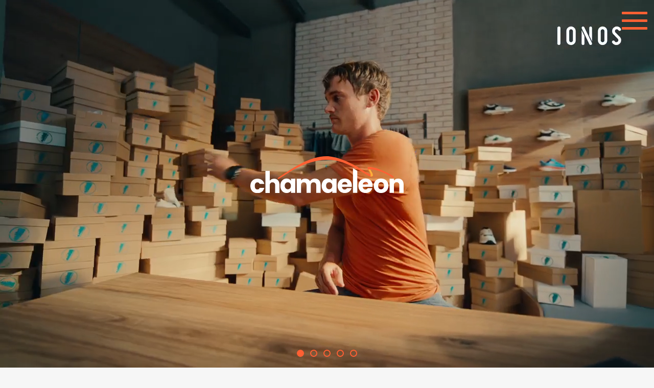

--- FILE ---
content_type: text/html; charset=UTF-8
request_url: https://chamaeleon-dv.de/?URL=https%3A%2F%2Frico24h.com%2F
body_size: 38832
content:
<!DOCTYPE html>
<html lang="en-US">
<head>
<meta charset="UTF-8">
<meta name="viewport" content="width=device-width, initial-scale=1.0, minimum-scale=1.0, maximum-scale=5.0, user-scalable=yes">

<meta name='robots' content='index, follow, max-image-preview:large, max-snippet:-1, max-video-preview:-1' />

	<!-- This site is optimized with the Yoast SEO plugin v20.5 - https://yoast.com/wordpress/plugins/seo/ -->
	<title>Chamaeleon Digital Vision GmbH - Film + Video Postproduction Düsseldorf</title>
	<meta name="description" content="We understand your needs and deliver tailormade postproduction solutions. For TV commercials, digital, social media assets and new business projects." />
	<link rel="canonical" href="https://chamaeleon-dv.de/" />
	<meta property="og:locale" content="en_US" />
	<meta property="og:type" content="website" />
	<meta property="og:title" content="Chamaeleon Digital Vision GmbH - Film + Video Postproduction Düsseldorf" />
	<meta property="og:description" content="We understand your needs and deliver tailormade postproduction solutions. For TV commercials, digital, social media assets and new business projects." />
	<meta property="og:url" content="https://chamaeleon-dv.de/" />
	<meta property="og:site_name" content="Chamaeleon Digital Vision GmbH" />
	<meta property="article:publisher" content="https://www.facebook.com/ChamaeleonDV" />
	<meta property="article:modified_time" content="2025-11-21T12:25:24+00:00" />
	<meta name="twitter:card" content="summary_large_image" />
	<script type="application/ld+json" class="yoast-schema-graph">{"@context":"https://schema.org","@graph":[{"@type":"WebPage","@id":"https://chamaeleon-dv.de/","url":"https://chamaeleon-dv.de/","name":"Chamaeleon Digital Vision GmbH - Film + Video Postproduction Düsseldorf","isPartOf":{"@id":"https://chamaeleon-dv.de/#website"},"about":{"@id":"https://chamaeleon-dv.de/#organization"},"datePublished":"2022-12-07T09:52:03+00:00","dateModified":"2025-11-21T12:25:24+00:00","description":"We understand your needs and deliver tailormade postproduction solutions. For TV commercials, digital, social media assets and new business projects.","breadcrumb":{"@id":"https://chamaeleon-dv.de/#breadcrumb"},"inLanguage":"en-US","potentialAction":[{"@type":"ReadAction","target":["https://chamaeleon-dv.de/"]}]},{"@type":"BreadcrumbList","@id":"https://chamaeleon-dv.de/#breadcrumb","itemListElement":[{"@type":"ListItem","position":1,"name":"Home"}]},{"@type":"WebSite","@id":"https://chamaeleon-dv.de/#website","url":"https://chamaeleon-dv.de/","name":"Chamaeleon Digital Vision GmbH","description":"Film + Video Postproduction Düsseldorf","publisher":{"@id":"https://chamaeleon-dv.de/#organization"},"potentialAction":[{"@type":"SearchAction","target":{"@type":"EntryPoint","urlTemplate":"https://chamaeleon-dv.de/?s={search_term_string}"},"query-input":"required name=search_term_string"}],"inLanguage":"en-US"},{"@type":"Organization","@id":"https://chamaeleon-dv.de/#organization","name":"Chamaeleon Digital Vision GmbH","url":"https://chamaeleon-dv.de/","logo":{"@type":"ImageObject","inLanguage":"en-US","@id":"https://chamaeleon-dv.de/#/schema/logo/image/","url":"https://chamaeleon-dv.de/wp-content/uploads/2023/02/chamaeleon.svg","contentUrl":"https://chamaeleon-dv.de/wp-content/uploads/2023/02/chamaeleon.svg","width":1719.73,"height":416.44,"caption":"Chamaeleon Digital Vision GmbH"},"image":{"@id":"https://chamaeleon-dv.de/#/schema/logo/image/"},"sameAs":["https://www.facebook.com/ChamaeleonDV","https://www.instagram.com/chamaeleon_dv/"]}]}</script>
	<!-- / Yoast SEO plugin. -->


<link rel="alternate" title="oEmbed (JSON)" type="application/json+oembed" href="https://chamaeleon-dv.de/wp-json/oembed/1.0/embed?url=https%3A%2F%2Fchamaeleon-dv.de%2F" />
<link rel="alternate" title="oEmbed (XML)" type="text/xml+oembed" href="https://chamaeleon-dv.de/wp-json/oembed/1.0/embed?url=https%3A%2F%2Fchamaeleon-dv.de%2F&#038;format=xml" />
<style id='wp-img-auto-sizes-contain-inline-css' type='text/css'>
img:is([sizes=auto i],[sizes^="auto," i]){contain-intrinsic-size:3000px 1500px}
/*# sourceURL=wp-img-auto-sizes-contain-inline-css */
</style>
<link rel='stylesheet' id='frontend-style-css' href='https://chamaeleon-dv.de/wp-content/themes/lay/frontend/assets/css/frontend.style.css?ver=5.3.5' type='text/css' media='all' />
<style id='frontend-style-inline-css' type='text/css'>
/* essential styles that need to be in head */
		html{
			overflow-y: scroll;
			/* needs to be min-height: 100% instead of height: 100%. doing height: 100% can cause a bug when doing scroll in jQuery for html,body  */
			min-height: 100%;
			/* prevent anchor font size from changing when rotating iphone to landscape mode */
			/* also: https://stackoverflow.com/questions/49589861/is-there-a-non-hacky-way-to-prevent-pinch-zoom-on-ios-11-3-safari */
			-webkit-text-size-adjust: none;
			/* prevent overflow while loading */
			overflow-x: hidden!important;
		}
		body{
			background-color: white;
			transition: background-color 300ms ease;
			min-height: 100%;
			margin: 0;
			width: 100%;
		}
		/* lay image opacity css */
		#search-results-region img.setsizes{opacity: 0;}#search-results-region img.lay-gif{opacity: 0;}#search-results-region img.lay-image-original{opacity: 0;}#search-results-region img.carousel-img{opacity: 0;}#search-results-region video.video-lazyload{opacity: 0;}#search-results-region img.setsizes.loaded{opacity: 1;}#search-results-region img.loaded-error{opacity: 1;}#search-results-region img.lay-gif.loaded{opacity: 1;}#search-results-region img.lay-image-original.loaded{opacity: 1;}#search-results-region img.carousel-img.loaded{opacity: 1;}#search-results-region video.loaded{opacity: 1;}.col img.setsizes{opacity: 0;}.col img.lay-gif{opacity: 0;}.col img.lay-image-original{opacity: 0;}.col img.carousel-img{opacity: 0;}.col video.video-lazyload{opacity: 0;}.col img.setsizes.loaded{opacity: 1;}.col img.loaded-error{opacity: 1;}.col img.lay-gif.loaded{opacity: 1;}.col img.lay-image-original.loaded{opacity: 1;}.col img.carousel-img.loaded{opacity: 1;}.col video.loaded{opacity: 1;}.project-arrow img.setsizes{opacity: 0;}.project-arrow img.lay-gif{opacity: 0;}.project-arrow img.lay-image-original{opacity: 0;}.project-arrow img.carousel-img{opacity: 0;}.project-arrow video.video-lazyload{opacity: 0;}.project-arrow img.setsizes.loaded{opacity: 1;}.project-arrow img.loaded-error{opacity: 1;}.project-arrow img.lay-gif.loaded{opacity: 1;}.project-arrow img.lay-image-original.loaded{opacity: 1;}.project-arrow img.carousel-img.loaded{opacity: 1;}.project-arrow video.loaded{opacity: 1;}.background-image img.setsizes{opacity: 0;}.background-image img.lay-gif{opacity: 0;}.background-image img.lay-image-original{opacity: 0;}.background-image img.carousel-img{opacity: 0;}.background-image video.video-lazyload{opacity: 0;}.background-image img.setsizes.loaded{opacity: 1;}.background-image img.loaded-error{opacity: 1;}.background-image img.lay-gif.loaded{opacity: 1;}.background-image img.lay-image-original.loaded{opacity: 1;}.background-image img.carousel-img.loaded{opacity: 1;}.background-image video.loaded{opacity: 1;}.background-video img.setsizes{opacity: 0;}.background-video img.lay-gif{opacity: 0;}.background-video img.lay-image-original{opacity: 0;}.background-video img.carousel-img{opacity: 0;}.background-video video.video-lazyload{opacity: 0;}.background-video img.setsizes.loaded{opacity: 1;}.background-video img.loaded-error{opacity: 1;}.background-video img.lay-gif.loaded{opacity: 1;}.background-video img.lay-image-original.loaded{opacity: 1;}.background-video img.carousel-img.loaded{opacity: 1;}.background-video video.loaded{opacity: 1;}
		/* lay media query styles */
		@media (min-width: 1081px){
			
#custom-phone-grid {
  display: none; }

#footer-custom-phone-grid {
  display: none; }

.cover-region-phone, .cover-region-placeholder-phone {
  display: none; }

.sitetitle.txt .sitetitle-txt-inner {
  margin-top: 0;
  margin-bottom: 0; }

.row._100vh, .row._100vh.empty {
  min-height: 100vh; }
  .row._100vh .row-inner, .row._100vh .column-wrap, .row._100vh.empty .row-inner, .row._100vh.empty .column-wrap {
    min-height: 100vh; }

nav.laynav li {
  display: inline-block; }

nav.laynav {
  white-space: nowrap; }

.lay-mobile-icons-wrap {
  display: none;
  white-space: nowrap; }

.mobile-title {
  display: none; }

.navbar {
  position: fixed;
  z-index: 10;
  width: 100%;
  -webkit-transform: translateZ(0);
          transform: translateZ(0); }

nav.mobile-nav {
  display: none; }

.sitetitle.txt .sitetitle-txt-inner span, nav.laynav span {
  -webkit-text-decoration-style: underline;
          text-decoration-style: underline; }

html.flexbox .column-wrap {
  display: -webkit-box;
  display: -ms-flexbox;
  display: flex; }

html.flexbox .col.align-top {
  -ms-flex-item-align: start;
      align-self: flex-start; }

html.flexbox .col.align-onethird {
  -webkit-align-self: flex-start;
  -ms-flex-item-align: start;
      align-self: flex-start;
  position: relative; }

html.flexbox .col.align-middle {
  -webkit-align-self: center;
  -ms-flex-item-align: center;
      align-self: center;
  position: relative; }

html.flexbox .col.align-twothirds {
  -webkit-align-self: flex-end;
  -ms-flex-item-align: end;
      align-self: flex-end;
  position: relative; }

html.flexbox .col.align-bottom {
  -ms-flex-item-align: end;
      align-self: flex-end; }

html.no-flexbox .col.align-middle {
  position: relative;
  vertical-align: top; }

html.no-flexbox .col.align-top {
  vertical-align: top; }

html.no-flexbox .col.align-bottom {
  vertical-align: bottom; }

.cover-region {
  position: fixed;
  z-index: 1;
  top: 0;
  left: 0;
  width: 100%;
  height: 100vh;
  will-change: transform; }

.lay-sitewide-background-video-mobile {
  display: none; }

.cover-down-arrow-desktop {
  display: block; }

.cover-down-arrow-phone {
  display: none; }

.col.type-vl.absolute-position {
  position: absolute !important;
  margin-left: 0 !important;
  z-index: 1; }

/* 

100VH rows 

*/
.column-wrap._100vh > .col.absolute-position {
  position: absolute !important;
  margin-left: 0 !important;
  z-index: 1; }

.column-wrap._100vh > .col.absolute-position.align-top {
  top: 0; }

.column-wrap._100vh > .col.absolute-position.align-bottom {
  bottom: 0; }

._100vh:not(.stack-element) > .type-html {
  position: absolute !important;
  margin-left: 0 !important;
  z-index: 1; }

._100vh:not(.stack-element) > .type-html.align-top {
  top: 0; }

._100vh:not(.stack-element) > .type-html.align-middle {
  top: 50%;
  -webkit-transform: translateY(-50%);
      -ms-transform: translateY(-50%);
          transform: translateY(-50%); }

._100vh:not(.stack-element) > .type-html.align-bottom {
  bottom: 0; }

/* 

CUSTOM ROW HEIGHT 

*/
.column-wrap.rowcustomheight > .col.absolute-position {
  position: absolute !important;
  margin-left: 0 !important;
  z-index: 1; }

.rowcustomheight:not(.stack-element) > .type-html {
  position: absolute !important;
  margin-left: 0 !important;
  z-index: 1; }

.rowcustomheight:not(.stack-element) > .type-html.align-top {
  top: 0; }

.rowcustomheight:not(.stack-element) > .type-html.align-middle {
  top: 50%;
  -webkit-transform: translateY(-50%);
      -ms-transform: translateY(-50%);
          transform: translateY(-50%); }

.rowcustomheight:not(.stack-element) > .type-html.align-bottom {
  bottom: 0; }

html.flexbox .col.lay-sticky-at-bottom {
  -ms-flex-item-align: end !important;
      align-self: flex-end !important; }

html.no-flexbox .col.lay-sticky-at-bottom {
  vertical-align: bottom !important; }


			
		}
		@media (max-width: 1080px){
			
.hascustomphonegrid #grid {
  display: none; }

.hascustomphonegrid .cover-region-desktop {
  display: none; }

.hascustomphonegrid .cover-region-placeholder-desktop {
  display: none; }

.nocustomphonegrid .type-vl {
  display: none; }

.footer-hascustomphonegrid #footer {
  display: none; }

.tagline {
  display: none; }

body {
  -webkit-box-sizing: border-box;
          box-sizing: border-box; }

.fp-section.row._100vh, .fp-section.row._100vh.empty {
  min-height: 0; }
  .fp-section.row._100vh .row-inner, .fp-section.row._100vh.empty .row-inner {
    min-height: 0 !important; }

.lay-content.nocustomphonegrid #grid .col:not(.below, .in-view),
.lay-content.footer-nocustomphonegrid #footer .col:not(.below, .in-view),
.lay-content .cover-region-desktop .col:not(.below, .in-view) {
  -webkit-transform: translate3d(0, 0, 0);
          transform: translate3d(0, 0, 0); }

.lay-content.nocustomphonegrid #grid .col,
.lay-content.footer-nocustomphonegrid #footer .col,
.lay-content .cover-region-desktop .col {
  width: 100%; }

html.flexbox .lay-content .row._100vh.row-col-amt-2.absolute-positioning-vertically-in-apl .col.align-top,
html.flexbox .lay-content .row.rowcustomheight.row-col-amt-2.absolute-positioning-vertically-in-apl .col.align-top,
html.flexbox .lay-content .row._100vh.row-col-amt-3.absolute-positioning-vertically-in-apl .col.align-top,
html.flexbox .lay-content .row.rowcustomheight.row-col-amt-3.absolute-positioning-vertically-in-apl .col.align-top {
  top: 0;
  position: absolute;
  margin-bottom: 0; }

html.flexbox .lay-content .row._100vh.row-col-amt-2.absolute-positioning-vertically-in-apl .col.align-onethird,
html.flexbox .lay-content .row.rowcustomheight.row-col-amt-2.absolute-positioning-vertically-in-apl .col.align-onethird,
html.flexbox .lay-content .row._100vh.row-col-amt-3.absolute-positioning-vertically-in-apl .col.align-onethird,
html.flexbox .lay-content .row.rowcustomheight.row-col-amt-3.absolute-positioning-vertically-in-apl .col.align-onethird {
  top: 33%;
  -webkit-transform: translate(0, -33%) !important;
      -ms-transform: translate(0, -33%) !important;
          transform: translate(0, -33%) !important;
  position: absolute;
  margin-bottom: 0; }

html.flexbox .lay-content .row._100vh.row-col-amt-2.absolute-positioning-vertically-in-apl .col.align-middle,
html.flexbox .lay-content .row.rowcustomheight.row-col-amt-2.absolute-positioning-vertically-in-apl .col.align-middle,
html.flexbox .lay-content .row._100vh.row-col-amt-3.absolute-positioning-vertically-in-apl .col.align-middle,
html.flexbox .lay-content .row.rowcustomheight.row-col-amt-3.absolute-positioning-vertically-in-apl .col.align-middle {
  top: 50%;
  -webkit-transform: translate(0, -50%) !important;
      -ms-transform: translate(0, -50%) !important;
          transform: translate(0, -50%) !important;
  position: absolute;
  margin-bottom: 0; }

html.flexbox .lay-content .row._100vh.row-col-amt-2.absolute-positioning-vertically-in-apl .col.align-twothirds,
html.flexbox .lay-content .row.rowcustomheight.row-col-amt-2.absolute-positioning-vertically-in-apl .col.align-twothirds,
html.flexbox .lay-content .row._100vh.row-col-amt-3.absolute-positioning-vertically-in-apl .col.align-twothirds,
html.flexbox .lay-content .row.rowcustomheight.row-col-amt-3.absolute-positioning-vertically-in-apl .col.align-twothirds {
  bottom: 33%;
  -webkit-transform: translate(0, -33%) !important;
      -ms-transform: translate(0, -33%) !important;
          transform: translate(0, -33%) !important;
  position: absolute;
  margin-bottom: 0; }

html.flexbox .lay-content .row._100vh.row-col-amt-2.absolute-positioning-vertically-in-apl .col.align-bottom,
html.flexbox .lay-content .row.rowcustomheight.row-col-amt-2.absolute-positioning-vertically-in-apl .col.align-bottom,
html.flexbox .lay-content .row._100vh.row-col-amt-3.absolute-positioning-vertically-in-apl .col.align-bottom,
html.flexbox .lay-content .row.rowcustomheight.row-col-amt-3.absolute-positioning-vertically-in-apl .col.align-bottom {
  bottom: 0;
  position: absolute;
  margin-bottom: 0; }

html.flexbox .lay-content .row._100vh.one-col-row .column-wrap,
html.flexbox .lay-content .row.rowcustomheight.one-col-row .column-wrap {
  display: -webkit-box;
  display: -ms-flexbox;
  display: flex; }

html.flexbox .lay-content .row._100vh.one-col-row .col.align-top,
html.flexbox .lay-content .row.rowcustomheight.one-col-row .col.align-top {
  -webkit-align-self: flex-start;
  -ms-flex-item-align: start;
      align-self: flex-start;
  position: relative;
  margin-bottom: 0; }

html.flexbox .lay-content .row._100vh.one-col-row .col.align-onethird,
html.flexbox .lay-content .row.rowcustomheight.one-col-row .col.align-onethird {
  -webkit-align-self: flex-start;
  -ms-flex-item-align: start;
      align-self: flex-start;
  position: relative;
  margin-bottom: 0; }

html.flexbox .lay-content .row._100vh.one-col-row .col.align-middle,
html.flexbox .lay-content .row.rowcustomheight.one-col-row .col.align-middle {
  -webkit-align-self: center;
  -ms-flex-item-align: center;
      align-self: center;
  position: relative;
  margin-bottom: 0; }

html.flexbox .lay-content .row._100vh.one-col-row .col.align-twothirds,
html.flexbox .lay-content .row.rowcustomheight.one-col-row .col.align-twothirds {
  -webkit-align-self: flex-end;
  -ms-flex-item-align: end;
      align-self: flex-end;
  position: relative;
  margin-bottom: 0; }

html.flexbox .lay-content .row._100vh.one-col-row .col.align-bottom,
html.flexbox .lay-content .row.rowcustomheight.one-col-row .col.align-bottom {
  -webkit-align-self: flex-end;
  -ms-flex-item-align: end;
      align-self: flex-end;
  position: relative;
  margin-bottom: 0; }

.lay-content .row {
  -webkit-box-sizing: border-box;
          box-sizing: border-box;
  display: block; }

.lay-content .row:last-child .col:last-child {
  margin-bottom: 0 !important; }

html.flexbox #custom-phone-grid .column-wrap,
html.flexbox #footer-custom-phone-grid .column-wrap {
  display: -webkit-box;
  display: -ms-flexbox;
  display: flex; }

html.flexbox #custom-phone-grid .col.align-top,
html.flexbox #footer-custom-phone-grid .col.align-top {
  -ms-flex-item-align: start;
      align-self: flex-start; }

html.flexbox #custom-phone-grid .col.align-onethird,
html.flexbox #footer-custom-phone-grid .col.align-onethird {
  -webkit-align-self: flex-start;
  -ms-flex-item-align: start;
      align-self: flex-start; }

html.flexbox #custom-phone-grid .col.align-middle,
html.flexbox #footer-custom-phone-grid .col.align-middle {
  -webkit-align-self: center;
  -ms-flex-item-align: center;
      align-self: center;
  position: relative; }

html.flexbox #custom-phone-grid .col.align-twothirds,
html.flexbox #footer-custom-phone-grid .col.align-twothirds {
  -webkit-align-self: flex-end;
  -ms-flex-item-align: end;
      align-self: flex-end; }

html.flexbox #custom-phone-grid .col.align-bottom,
html.flexbox #footer-custom-phone-grid .col.align-bottom {
  -ms-flex-item-align: end;
      align-self: flex-end; }

html.no-flexbox #custom-phone-grid .col.align-middle,
html.no-flexbox #footer-custom-phone-grid .col.align-middle {
  position: relative;
  vertical-align: top; }

html.no-flexbox #custom-phone-grid .col.align-top,
html.no-flexbox #footer-custom-phone-grid .col.align-top {
  vertical-align: top; }

html.no-flexbox #custom-phone-grid .col.align-bottom,
html.no-flexbox #footer-custom-phone-grid .col.align-bottom {
  vertical-align: bottom; }

.row-inner {
  -webkit-box-sizing: border-box;
          box-sizing: border-box; }

.title a, .title {
  opacity: 1; }

.sitetitle {
  display: none; }

.navbar {
  display: block;
  top: 0;
  left: 0;
  bottom: auto;
  right: auto;
  width: 100%;
  z-index: 30;
  border-bottom-style: solid;
  border-bottom-width: 1px; }

.mobile-title.image {
  font-size: 0; }

.mobile-title.text {
  line-height: 1;
  display: -webkit-inline-box;
  display: -ms-inline-flexbox;
  display: inline-flex; }
  .mobile-title.text > span {
    -ms-flex-item-align: center;
        align-self: center; }

.mobile-title {
  z-index: 31;
  display: inline-block;
  -webkit-box-sizing: border-box;
          box-sizing: border-box; }
  .mobile-title img {
    -webkit-box-sizing: border-box;
            box-sizing: border-box;
    height: 100%; }

nav.primary, nav.second_menu, nav.third_menu, nav.fourth_menu {
  display: none; }

body.mobile-menu-style_desktop_menu .burger-wrap,
body.mobile-menu-style_desktop_menu .mobile-menu-close-custom {
  display: none; }

body.mobile-menu-style_desktop_menu nav.mobile-nav {
  z-index: 35;
  line-height: 1;
  white-space: nowrap; }
  body.mobile-menu-style_desktop_menu nav.mobile-nav li {
    vertical-align: top; }
  body.mobile-menu-style_desktop_menu nav.mobile-nav li:last-child {
    margin-right: 0 !important;
    margin-bottom: 0 !important; }
  body.mobile-menu-style_desktop_menu nav.mobile-nav ul {
    list-style-type: none;
    margin: 0;
    padding: 0;
    font-size: 0; }
  body.mobile-menu-style_desktop_menu nav.mobile-nav a {
    text-decoration: none; }
  body.mobile-menu-style_desktop_menu nav.mobile-nav span {
    border-bottom-style: solid;
    border-bottom-width: 0; }

.html5video .html5video-customplayicon {
  max-width: 100px; }

.cover-enabled-on-phone .cover-region {
  position: fixed;
  z-index: 1;
  top: 0;
  left: 0;
  width: 100%;
  min-height: 100vh;
  will-change: transform; }

.cover-disabled-on-phone .cover-region-placeholder {
  display: none; }

.lay-sitewide-background-video {
  display: none; }

.cover-down-arrow-desktop {
  display: none; }

.cover-down-arrow-phone {
  display: block; }

.lay-content.nocustomphonegrid #grid .row.only-marquee-row {
  padding-left: 0;
  padding-right: 0; }

.col.absolute-position.type-vl {
  position: absolute;
  margin-left: 0 !important;
  z-index: 1; }

.hascustomphonegrid .column-wrap._100vh > .col.absolute-position {
  position: absolute !important;
  margin-left: 0 !important;
  z-index: 1; }

.hascustomphonegrid .column-wrap._100vh > .col.absolute-position.align-top {
  top: 0; }

.hascustomphonegrid .column-wrap._100vh > .col.absolute-position.align-bottom {
  bottom: 0; }

.hascustomphonegrid .column-wrap.rowcustomheight > .col.absolute-position {
  position: absolute !important;
  margin-left: 0 !important;
  z-index: 1; }

.hascustomphonegrid .column-wrap.rowcustomheight > .col.absolute-position.align-top {
  top: 0; }

.hascustomphonegrid .column-wrap.rowcustomheight > .col.absolute-position.align-bottom {
  bottom: 0; }

body.mobile-menu-style_1.mobile-menu-has-animation.mobile-menu-animation-possible.animate-mobile-menu nav.mobile-nav {
  -webkit-transition: -webkit-transform 300ms cubic-bezier(0.52, 0.16, 0.24, 1);
  transition: -webkit-transform 300ms cubic-bezier(0.52, 0.16, 0.24, 1);
  -o-transition: transform 300ms cubic-bezier(0.52, 0.16, 0.24, 1);
  transition: transform 300ms cubic-bezier(0.52, 0.16, 0.24, 1);
  transition: transform 300ms cubic-bezier(0.52, 0.16, 0.24, 1), -webkit-transform 300ms cubic-bezier(0.52, 0.16, 0.24, 1); }

body.mobile-menu-style_1 nav.mobile-nav::-webkit-scrollbar {
  display: none; }

body.mobile-menu-style_1 nav.mobile-nav {
  -webkit-transform: translateY(-99999px);
      -ms-transform: translateY(-99999px);
          transform: translateY(-99999px);
  overflow-y: scroll;
  -webkit-overflow-scrolling: touch;
  white-space: normal;
  width: 100%;
  top: 0;
  left: 0;
  bottom: auto; }
  body.mobile-menu-style_1 nav.mobile-nav .current-menu-item {
    opacity: 1; }
  body.mobile-menu-style_1 nav.mobile-nav li {
    display: block;
    margin-right: 0;
    margin-bottom: 0;
    padding: 0; }
    body.mobile-menu-style_1 nav.mobile-nav li a {
      display: block;
      opacity: 1;
      border-bottom-style: solid;
      border-bottom-width: 1px;
      -webkit-transition: background-color 200ms ease;
      -o-transition: background-color 200ms ease;
      transition: background-color 200ms ease;
      margin: 0; }
    body.mobile-menu-style_1 nav.mobile-nav li a:hover {
      opacity: 1; }
    body.mobile-menu-style_1 nav.mobile-nav li a .span-wrap {
      border-bottom: none; }
    body.mobile-menu-style_1 nav.mobile-nav li a:hover .span-wrap {
      border-bottom: none; }

body.mobile-menu-style_2.mobile-menu-has-animation.mobile-menu-animation-possible nav.mobile-nav {
  -webkit-transition: -webkit-transform 500ms cubic-bezier(0.52, 0.16, 0.24, 1);
  transition: -webkit-transform 500ms cubic-bezier(0.52, 0.16, 0.24, 1);
  -o-transition: transform 500ms cubic-bezier(0.52, 0.16, 0.24, 1);
  transition: transform 500ms cubic-bezier(0.52, 0.16, 0.24, 1);
  transition: transform 500ms cubic-bezier(0.52, 0.16, 0.24, 1), -webkit-transform 500ms cubic-bezier(0.52, 0.16, 0.24, 1); }

body.mobile-menu-style_2 .laynav .burger-wrap {
  position: absolute;
  right: 0;
  top: 0; }

body.mobile-menu-style_2 nav.mobile-nav.active {
  -webkit-transform: translateX(0);
      -ms-transform: translateX(0);
          transform: translateX(0); }

body.mobile-menu-style_2 nav.mobile-nav::-webkit-scrollbar {
  display: none; }

body.mobile-menu-style_2 nav.mobile-nav {
  -webkit-box-sizing: border-box;
          box-sizing: border-box;
  z-index: 35;
  top: 0;
  height: 100vh;
  overflow-y: scroll;
  -webkit-overflow-scrolling: touch;
  white-space: normal;
  width: 100%;
  -webkit-transform: translateX(100%);
      -ms-transform: translateX(100%);
          transform: translateX(100%); }
  body.mobile-menu-style_2 nav.mobile-nav li a {
    display: block;
    margin: 0;
    -webkit-box-sizing: border-box;
            box-sizing: border-box;
    width: 100%; }

body.mobile-menu-style_3.mobile-menu-has-animation.mobile-menu-animation-possible .mobile-nav ul {
  opacity: 0;
  -webkit-transition: opacity 300ms cubic-bezier(0.52, 0.16, 0.24, 1) 200ms;
  -o-transition: opacity 300ms cubic-bezier(0.52, 0.16, 0.24, 1) 200ms;
  transition: opacity 300ms cubic-bezier(0.52, 0.16, 0.24, 1) 200ms; }

body.mobile-menu-style_3.mobile-menu-has-animation.mobile-menu-animation-possible.mobile-menu-open .mobile-nav ul {
  opacity: 1; }

body.mobile-menu-style_3.mobile-menu-has-animation.mobile-menu-animation-possible nav.mobile-nav {
  -webkit-transition: height 500ms cubic-bezier(0.52, 0.16, 0.24, 1);
  -o-transition: height 500ms cubic-bezier(0.52, 0.16, 0.24, 1);
  transition: height 500ms cubic-bezier(0.52, 0.16, 0.24, 1); }

body.mobile-menu-style_3 nav.mobile-nav.active {
  -webkit-transform: translateX(0);
      -ms-transform: translateX(0);
          transform: translateX(0); }

body.mobile-menu-style_3 nav.mobile-nav::-webkit-scrollbar {
  display: none; }

body.mobile-menu-style_3 nav.mobile-nav {
  width: 100%;
  height: 0;
  -webkit-box-sizing: border-box;
          box-sizing: border-box;
  z-index: 33;
  overflow-y: scroll;
  -webkit-overflow-scrolling: touch;
  white-space: normal;
  width: 100%; }
  body.mobile-menu-style_3 nav.mobile-nav li a {
    display: block;
    margin: 0;
    -webkit-box-sizing: border-box;
            box-sizing: border-box;
    width: 100%; }

/**
 * Toggle Switch Globals
 *
 * All switches should take on the class `c-hamburger` as well as their
 * variant that will give them unique properties. This class is an overview
 * class that acts as a reset for all versions of the icon.
 */
.mobile-menu-style_1 .burger-wrap,
.mobile-menu-style_3 .burger-wrap {
  z-index: 33; }

.lay-mobile-icons-wrap {
  z-index: 33;
  top: 0;
  right: 0;
  vertical-align: top; }

.burger-wrap {
  padding-left: 10px;
  font-size: 0;
  -webkit-box-sizing: border-box;
          box-sizing: border-box;
  display: inline-block;
  cursor: pointer;
  vertical-align: top; }

.burger-inner {
  position: relative; }

.burger-default {
  border-radius: 0;
  overflow: hidden;
  margin: 0;
  padding: 0;
  width: 25px;
  height: 20px;
  font-size: 0;
  -webkit-appearance: none;
  -moz-appearance: none;
  appearance: none;
  -webkit-box-shadow: none;
          box-shadow: none;
  border-radius: none;
  border: none;
  cursor: pointer;
  background-color: transparent; }

.burger-default:focus {
  outline: none; }

.burger-default span {
  display: block;
  position: absolute;
  left: 0;
  right: 0;
  background-color: #000; }

.default .burger-default span {
  height: 2px;
  top: 9px; }

.default .burger-default span::before,
.default .burger-default span::after {
  height: 2px; }

.default .burger-default span::before {
  top: -8px; }

.default .burger-default span::after {
  bottom: -8px; }

.default_thin .burger-default span {
  height: 1px;
  top: 9px; }

.default_thin .burger-default span::before,
.default_thin .burger-default span::after {
  height: 1px; }

.default_thin .burger-default span::before {
  top: -7px; }

.default_thin .burger-default span::after {
  bottom: -7px; }

.burger-default span::before,
.burger-default span::after {
  position: absolute;
  display: block;
  left: 0;
  width: 100%;
  background-color: #000;
  content: ""; }

/**
 * Style 2
 *
 * Hamburger to "x" (htx). Takes on a hamburger shape, bars slide
 * down to center and transform into an "x".
 */
.burger-has-animation .burger-default {
  -webkit-transition: background 0.2s;
  -o-transition: background 0.2s;
  transition: background 0.2s; }

.burger-has-animation .burger-default span {
  -webkit-transition: background-color 0.2s 0s;
  -o-transition: background-color 0.2s 0s;
  transition: background-color 0.2s 0s; }

.burger-has-animation .burger-default span::before,
.burger-has-animation .burger-default span::after {
  -webkit-transition-timing-function: cubic-bezier(0.04, 0.04, 0.12, 0.96);
       -o-transition-timing-function: cubic-bezier(0.04, 0.04, 0.12, 0.96);
          transition-timing-function: cubic-bezier(0.04, 0.04, 0.12, 0.96);
  -webkit-transition-duration: 0.2s, 0.2s;
       -o-transition-duration: 0.2s, 0.2s;
          transition-duration: 0.2s, 0.2s;
  -webkit-transition-delay: 0.2s, 0s;
       -o-transition-delay: 0.2s, 0s;
          transition-delay: 0.2s, 0s; }

.burger-has-animation .burger-default span::before {
  transition-property: top, -webkit-transform;
  -o-transition-property: top, transform;
  transition-property: top, transform;
  transition-property: top, transform, -webkit-transform;
  -webkit-transition-property: top, -webkit-transform; }

.burger-has-animation .burger-default span::after {
  transition-property: bottom, -webkit-transform;
  -o-transition-property: bottom, transform;
  transition-property: bottom, transform;
  transition-property: bottom, transform, -webkit-transform;
  -webkit-transition-property: bottom, -webkit-transform; }

.burger-has-animation .burger-default.active span::before,
.burger-has-animation .burger-default.active span::after {
  -webkit-transition-delay: 0s, 0.2s;
       -o-transition-delay: 0s, 0.2s;
          transition-delay: 0s, 0.2s; }

/* active state, i.e. menu open */
.burger-default.active span {
  background-color: transparent !important; }

.burger-default.active span::before {
  -webkit-transform: rotate(45deg);
      -ms-transform: rotate(45deg);
          transform: rotate(45deg);
  top: 0; }

.burger-default.active span::after {
  -webkit-transform: rotate(-45deg);
      -ms-transform: rotate(-45deg);
          transform: rotate(-45deg);
  bottom: 0; }

.mobile-menu-icon {
  z-index: 31; }

.mobile-menu-icon {
  cursor: pointer; }

.burger-custom-wrap-close {
  display: none; }

body.mobile-menu-style_2 .mobile-nav .burger-custom-wrap-close {
  display: inline-block; }

body.mobile-menu-style_2 .burger-custom-wrap-open {
  display: inline-block; }

body.mobile-menu-open.mobile-menu-style_3 .burger-custom-wrap-close,
body.mobile-menu-open.mobile-menu-style_1 .burger-custom-wrap-close {
  display: inline-block; }

body.mobile-menu-open.mobile-menu-style_3 .burger-custom-wrap-open,
body.mobile-menu-open.mobile-menu-style_1 .burger-custom-wrap-open {
  display: none; }

/**
 * Toggle Switch Globals
 *
 * All switches should take on the class `c-hamburger` as well as their
 * variant that will give them unique properties. This class is an overview
 * class that acts as a reset for all versions of the icon.
 */
body.mobile_menu_bar_not_hidden .burger-wrap-new {
  padding-right: 5px; }

body.mobile_menu_bar_not_hidden .lay-mobile-icons-wrap.contains-cart-icon .burger-wrap-new {
  padding-top: 6px; }

.burger-wrap-new.burger-wrap {
  padding-left: 5px;
  padding-right: 5px; }

.lay-mobile-icons-wrap.contains-cart-icon.custom-burger .lay-cart-icon-wrap {
  padding-top: 0; }

.burger-new {
  border-radius: 0;
  overflow: hidden;
  margin: 0;
  padding: 0;
  width: 30px;
  height: 30px;
  font-size: 0;
  -webkit-appearance: none;
  -moz-appearance: none;
  appearance: none;
  -webkit-box-shadow: none;
          box-shadow: none;
  border-radius: none;
  border: none;
  cursor: pointer;
  background-color: transparent; }

.burger-new:focus {
  outline: none; }

.burger-new .bread-top,
.burger-new .bread-bottom {
  -webkit-transform: none;
      -ms-transform: none;
          transform: none;
  z-index: 4;
  position: absolute;
  z-index: 3;
  top: 0;
  left: 0;
  width: 30px;
  height: 30px; }

.burger-has-animation .bread-top,
.burger-has-animation .bread-bottom {
  -webkit-transition: -webkit-transform 0.1806s cubic-bezier(0.04, 0.04, 0.12, 0.96);
  transition: -webkit-transform 0.1806s cubic-bezier(0.04, 0.04, 0.12, 0.96);
  -o-transition: transform 0.1806s cubic-bezier(0.04, 0.04, 0.12, 0.96);
  transition: transform 0.1806s cubic-bezier(0.04, 0.04, 0.12, 0.96);
  transition: transform 0.1806s cubic-bezier(0.04, 0.04, 0.12, 0.96), -webkit-transform 0.1806s cubic-bezier(0.04, 0.04, 0.12, 0.96); }

.burger-has-animation .bread-crust-bottom,
.burger-has-animation .bread-crust-top {
  -webkit-transition: -webkit-transform 0.1596s cubic-bezier(0.52, 0.16, 0.52, 0.84) 0.1008s;
  transition: -webkit-transform 0.1596s cubic-bezier(0.52, 0.16, 0.52, 0.84) 0.1008s;
  -o-transition: transform 0.1596s cubic-bezier(0.52, 0.16, 0.52, 0.84) 0.1008s;
  transition: transform 0.1596s cubic-bezier(0.52, 0.16, 0.52, 0.84) 0.1008s;
  transition: transform 0.1596s cubic-bezier(0.52, 0.16, 0.52, 0.84) 0.1008s, -webkit-transform 0.1596s cubic-bezier(0.52, 0.16, 0.52, 0.84) 0.1008s; }

.burger-has-animation .burger-new.active .bread-top, .burger-has-animation .burger-new.active .bread-bottom {
  -webkit-transition: -webkit-transform 0.3192s cubic-bezier(0.04, 0.04, 0.12, 0.96) 0.1008s;
  transition: -webkit-transform 0.3192s cubic-bezier(0.04, 0.04, 0.12, 0.96) 0.1008s;
  -o-transition: transform 0.3192s cubic-bezier(0.04, 0.04, 0.12, 0.96) 0.1008s;
  transition: transform 0.3192s cubic-bezier(0.04, 0.04, 0.12, 0.96) 0.1008s;
  transition: transform 0.3192s cubic-bezier(0.04, 0.04, 0.12, 0.96) 0.1008s, -webkit-transform 0.3192s cubic-bezier(0.04, 0.04, 0.12, 0.96) 0.1008s; }

.burger-has-animation .burger-new.active .bread-crust-bottom, .burger-has-animation .burger-new.active .bread-crust-top {
  -webkit-transition: -webkit-transform 0.1806s cubic-bezier(0.04, 0.04, 0.12, 0.96);
  transition: -webkit-transform 0.1806s cubic-bezier(0.04, 0.04, 0.12, 0.96);
  -o-transition: transform 0.1806s cubic-bezier(0.04, 0.04, 0.12, 0.96);
  transition: transform 0.1806s cubic-bezier(0.04, 0.04, 0.12, 0.96);
  transition: transform 0.1806s cubic-bezier(0.04, 0.04, 0.12, 0.96), -webkit-transform 0.1806s cubic-bezier(0.04, 0.04, 0.12, 0.96); }

.burger-new .bread-crust-top,
.burger-new .bread-crust-bottom {
  display: block;
  width: 17px;
  height: 1px;
  background: #000;
  position: absolute;
  left: 7px;
  z-index: 1; }

.bread-crust-top {
  top: 14px;
  -webkit-transform: translateY(-3px);
      -ms-transform: translateY(-3px);
          transform: translateY(-3px); }

.bread-crust-bottom {
  bottom: 14px;
  -webkit-transform: translateY(3px);
      -ms-transform: translateY(3px);
          transform: translateY(3px); }

.burger-new.active .bread-top {
  -webkit-transform: rotate(45deg);
      -ms-transform: rotate(45deg);
          transform: rotate(45deg); }

.burger-new.active .bread-crust-bottom {
  -webkit-transform: none;
      -ms-transform: none;
          transform: none; }

.burger-new.active .bread-bottom {
  -webkit-transform: rotate(-45deg);
      -ms-transform: rotate(-45deg);
          transform: rotate(-45deg); }

.burger-new.active .bread-crust-top {
  -webkit-transform: none;
      -ms-transform: none;
          transform: none; }

.cover-disabled-on-phone .cover-region-desktop._100vh._100vh-not-set-by-user {
  min-height: 0 !important; }
  .cover-disabled-on-phone .cover-region-desktop._100vh._100vh-not-set-by-user .cover-inner._100vh {
    min-height: 0 !important; }
  .cover-disabled-on-phone .cover-region-desktop._100vh._100vh-not-set-by-user .row._100vh {
    min-height: 0 !important; }
  .cover-disabled-on-phone .cover-region-desktop._100vh._100vh-not-set-by-user .row-inner._100vh {
    min-height: 0 !important; }
  .cover-disabled-on-phone .cover-region-desktop._100vh._100vh-not-set-by-user .column-wrap._100vh {
    min-height: 0 !important; }

.lay-thumbnailgrid-tagfilter.mobile-one-line {
  white-space: nowrap;
  overflow-x: scroll;
  -webkit-box-sizing: border-box;
          box-sizing: border-box;
  -webkit-overflow-scrolling: touch; }

.lay-thumbnailgrid-tagfilter::-webkit-scrollbar {
  display: none; }

.lay-thumbnailgrid-filter.mobile-one-line {
  white-space: nowrap;
  overflow-x: scroll;
  -webkit-box-sizing: border-box;
          box-sizing: border-box;
  -webkit-overflow-scrolling: touch; }

.lay-thumbnailgrid-filter::-webkit-scrollbar {
  display: none; }

.lay-thumbnailgrid-tagfilter.mobile-one-line .tag-bubble:first-child {
  margin-left: 0 !important; }

.lay-thumbnailgrid-tagfilter.mobile-one-line .tag-bubble:last-child {
  margin-right: 0 !important; }

html.flexbox .lay-content .row._100vh.one-col-row .col.lay-sticky-at-bottom,
html.flexbox .lay-content .row.rowcustomheight.one-col-row .col.lay-sticky-at-bottom {
  -webkit-align-self: flex-end;
  -ms-flex-item-align: end;
      align-self: flex-end;
  position: relative; }

html.flexbox #custom-phone-grid .col.lay-sticky-at-bottom,
html.flexbox #footer-custom-phone-grid .col.lay-sticky-at-bottom {
  -ms-flex-item-align: end;
      align-self: flex-end; }

html.no-flexbox #footer-custom-phone-grid .col.align-bottom {
  vertical-align: bottom; }


			
		}

					/* default text format "Default" */
					.lay-textformat-parent > *, ._Default, ._Default_no_spaces{
						font-family:Poppins-Regular;color:#000000;letter-spacing:0em;line-height:1.2;font-weight:300;text-transform:none;font-style:normal;text-decoration: none;padding: 0;text-indent:0em;border-bottom: none;text-align:left;
					}@media (min-width: 1025px){
						.lay-textformat-parent > *, ._Default{
							font-size:15px;margin:0px 0 20px 0;
						}
						._Default_no_spaces{
							font-size:15px;
						}
						.lay-textformat-parent > *:last-child, ._Default:last-child{
							margin-bottom: 0;
						}
					}
					@media (min-width: 1081px) and (max-width: 1024px){
						.lay-textformat-parent > *, ._Default{
							font-size:16px;margin:0px 0 20px 0;
						}
						._Default_no_spaces{
							font-size:16px;
						}
						.lay-textformat-parent > *:last-child, ._Default:last-child{
							margin-bottom: 0;
						}
					}
					@media (max-width: 1080px){
						.lay-textformat-parent > *, ._Default{
							font-size:12px;margin:0px 0 20px 0;
						}
						._Default_no_spaces{
							font-size:12px;
						}
						.lay-textformat-parent > *:last-child, ._Default:last-child{
							margin-bottom: 0;
						}
					}._H1, ._H1_no_spaces{font-family:Poppins-Regular;color:#000000;letter-spacing:0em;line-height:1.2;font-weight:300;text-transform:uppercase;font-style:normal;text-decoration: none;padding: 0;text-indent:0em;border-bottom: none;text-align:left;}@media (min-width: 1025px){
						._H1{font-size:40px;margin:0px 0 20px 0;}
						._H1:last-child{
							margin-bottom: 0;
						}
						._H1_no_spaces{font-size:40px;}
					}
						@media (min-width: 1081px) and (max-width: 1024px){
							._H1{font-size:40px;margin:0px 0 20px 0;}
							._H1:last-child{
								margin-bottom: 0;
							}
							._H1_no_spaces{font-size:40px;}
						}
						@media (max-width: 1080px){
							._H1{font-size:18px;margin:0px 0 20px 0;}
							._H1:last-child{
								margin-bottom: 0;
							}
							._H1_no_spaces{font-size:18px;}
						}._H2, ._H2_no_spaces{font-family:Poppins-Regular;color:#000000;letter-spacing:0em;line-height:1.2;font-weight:300;text-transform:uppercase;font-style:normal;text-decoration: none;padding: 0;text-indent:0em;border-bottom: none;text-align:left;}@media (min-width: 1025px){
						._H2{font-size:25px;margin:0px 0 20px 0;}
						._H2:last-child{
							margin-bottom: 0;
						}
						._H2_no_spaces{font-size:25px;}
					}
						@media (min-width: 1081px) and (max-width: 1024px){
							._H2{font-size:25px;margin:0px 0 20px 0;}
							._H2:last-child{
								margin-bottom: 0;
							}
							._H2_no_spaces{font-size:25px;}
						}
						@media (max-width: 1080px){
							._H2{font-size:25px;margin:0px 0 20px 0;}
							._H2:last-child{
								margin-bottom: 0;
							}
							._H2_no_spaces{font-size:25px;}
						}._Fliesstext, ._Fliesstext_no_spaces{font-family:Poppins-Regular;color:#000000;letter-spacing:0em;line-height:1.3;font-weight:300;text-transform:none;font-style:normal;text-decoration: none;padding: 0;text-indent:0em;border-bottom: none;text-align:left;}@media (min-width: 1025px){
						._Fliesstext{font-size:26px;margin:0px 0 20px 0;}
						._Fliesstext:last-child{
							margin-bottom: 0;
						}
						._Fliesstext_no_spaces{font-size:26px;}
					}
						@media (min-width: 1081px) and (max-width: 1024px){
							._Fliesstext{font-size:26px;margin:0px 0 20px 0;}
							._Fliesstext:last-child{
								margin-bottom: 0;
							}
							._Fliesstext_no_spaces{font-size:26px;}
						}
						@media (max-width: 1080px){
							._Fliesstext{font-size:18px;margin:0px 0 20px 0;}
							._Fliesstext:last-child{
								margin-bottom: 0;
							}
							._Fliesstext_no_spaces{font-size:18px;}
						}._a, ._a_no_spaces{font-family:Poppins-Regular;color:#000000;letter-spacing:0em;line-height:1.2;font-weight:300;text-transform:none;font-style:normal;text-decoration: none;padding: 0;text-indent:0em;border-bottom: none;text-align:left;}@media (min-width: 1025px){
						._a{font-size:15px;margin:0px 0 20px 0;}
						._a:last-child{
							margin-bottom: 0;
						}
						._a_no_spaces{font-size:15px;}
					}
						@media (min-width: 1081px) and (max-width: 1024px){
							._a{font-size:16px;margin:0px 0 20px 0;}
							._a:last-child{
								margin-bottom: 0;
							}
							._a_no_spaces{font-size:16px;}
						}
						@media (max-width: 1080px){
							._a{font-size:10px;margin:0px 0 20px 0;}
							._a:last-child{
								margin-bottom: 0;
							}
							._a_no_spaces{font-size:10px;}
						}._bold, ._bold_no_spaces{font-family:Poppins-Regular;color:#000000;letter-spacing:0em;line-height:1.2;font-weight:700;text-transform:none;font-style:normal;text-decoration: none;padding: 0;text-indent:0em;border-bottom: none;text-align:left;}@media (min-width: 1025px){
						._bold{font-size:15px;margin:0px 0 20px 0;}
						._bold:last-child{
							margin-bottom: 0;
						}
						._bold_no_spaces{font-size:15px;}
					}
						@media (min-width: 1081px) and (max-width: 1024px){
							._bold{font-size:16px;margin:0px 0 20px 0;}
							._bold:last-child{
								margin-bottom: 0;
							}
							._bold_no_spaces{font-size:16px;}
						}
						@media (max-width: 1080px){
							._bold{font-size:12px;margin:0px 0 20px 0;}
							._bold:last-child{
								margin-bottom: 0;
							}
							._bold_no_spaces{font-size:12px;}
						}._blocksatz, ._blocksatz_no_spaces{font-family:Poppins-Regular;color:#000000;letter-spacing:0em;line-height:1.2;font-weight:300;text-transform:none;font-style:normal;text-decoration: none;padding: 0;text-indent:3em;border-bottom: none;text-align:justify;}@media (min-width: 1025px){
						._blocksatz{font-size:15px;margin:0px 0 20px 0;}
						._blocksatz:last-child{
							margin-bottom: 0;
						}
						._blocksatz_no_spaces{font-size:15px;}
					}
						@media (min-width: 1081px) and (max-width: 1024px){
							._blocksatz{font-size:16px;margin:0px 0 20px 0;}
							._blocksatz:last-child{
								margin-bottom: 0;
							}
							._blocksatz_no_spaces{font-size:16px;}
						}
						@media (max-width: 1080px){
							._blocksatz{font-size:12px;margin:0px 0 20px 0;}
							._blocksatz:last-child{
								margin-bottom: 0;
							}
							._blocksatz_no_spaces{font-size:12px;}
						}
/* customizer css */
            .thumb .thumbnail-tags { margin-top:0px; }.thumb .thumbnail-tags { margin-bottom:0px; }.thumb .thumbnail-tags { text-align:left; }.thumb .thumbnail-tags { line-height:1.2; }.thumb .title, .thumb .thumbnail-tags{
                -webkit-transition: all 400ms ease-out;
                -moz-transition: all 400ms ease-out;
                transition: all 400ms ease-out;
            }.title{opacity: 0;}.thumb .thumbnail-tags{opacity:0;}.no-touchdevice .thumb:hover .thumbnail-tags, .touchdevice .thumb.hover .thumbnail-tags{opacity: 1;}.no-touchdevice .thumb:hover .title, .touchdevice .thumb.hover .title{opacity: 1;}.title { font-weight:300; }.title { letter-spacing:0em; }.title { font-size:20px; }.title { color:#ffffff; }.title { font-family:Poppins-Regular; }.title { text-align:left; }.below-image .title { margin-top:5px; }.above-image .title { margin-bottom:5px; }.title { line-height:1.3; }.titlewrap-on-image{
                    bottom: 10px;
                    left: 10px;
                }.thumb .descr{
                -webkit-transition: all 400ms ease-out;
                -moz-transition: all 400ms ease-out;
                transition: all 400ms ease-out;
            }.thumb .descr{opacity: 1;}.thumb .descr { margin-top:0px; }.thumb .descr { margin-bottom:0px; }.thumb .ph{
                transition: -webkit-filter 400ms ease-out;
            }nav.primary { font-family:Poppins-Regular; }nav.primary { font-weight:300; }nav.primary a { letter-spacing:0em; }body, .hascover #footer-region, .cover-content, .cover-region { background-color:#f6f6f6; }
        .sitetitle.txt .sitetitle-txt-inner span,
        nav.laynav a span{
            text-underline-offset: 3px;
        }.lay-textformat-parent a:not(.laybutton),
            a.projectlink .lay-textformat-parent>*:not(.laybutton),
            .lay-carousel-sink .single-caption-inner a:not(.laybutton),
            .lay-marquee p a:not(.laybutton), .link-in-text { color:#0a0a0a; }.lay-thumbnailgrid-filter .lay-filter-active { color:#000000; }.lay-thumbnailgrid-filter { margin-bottom:0px; }.lay-thumbnailgrid-filter-anchor{opacity: 0.5;}.lay-thumbnailgrid-filter-anchor.lay-filter-active{opacity: 1;}@media (hover) {.lay-thumbnailgrid-filter-anchor:hover{opacity: 1;}}.lay-thumbnailgrid-tagfilter { margin-bottom:20px; }.tag-bubble { background-color:#eeeeee; }.tag-bubble { border-radius:100px; }@media (hover:hover) {.tag-bubble:hover { background-color:#d10000; }}.tag-bubble.lay-tag-active { background-color:#d10000; }input#search-query, .suggest-item { font-family:Poppins-Regular; }.search-view { background-color:rgba(255,255,255,0.85); }input#search-query::selection { background:#f5f5f5; }.close-search { color:#000000; }input#search-query::placeholder { color:#ccc; }input#search-query { color:#000; }.suggest-item { color:#aaa; }@media (hover:hover) {.suggest-item:hover { color:#000; }}.search-view{ -webkit-backdrop-filter: saturate(180%) blur(10px);
            backdrop-filter: saturate(180%) blur(10px); }.laybutton1{
				font-family:Poppins-Regular;color:#000000;letter-spacing:0em;line-height:1.2;font-weight:300;text-transform:none;font-style:normal;text-decoration: none;
			}
			@media (min-width: 1025px){
				.laybutton1{
					font-size:15px;
				}
			}
			@media (min-width: 1081px) and (max-width: 1024px){
				.laybutton1{
					font-size:16px;
				}
			}
			@media (max-width: 1080px){
				.laybutton1{
					font-size:12px;
				}
			}.laybutton1{
            color: #000;
            border-radius: 0px;
            background-color: #ffffff;
            border: 1px solid #000000;
            padding-left: 15px;
            padding-right: 15px;
            padding-top: 5px;
            padding-bottom: 5px;
            margin-left: 0px;
            margin-right: 0px;
            margin-top: 0px;
            margin-bottom: 0px;
            
        }.laybutton2{
				font-family:Poppins-Regular;color:#000000;letter-spacing:0em;line-height:1.2;font-weight:300;text-transform:none;font-style:normal;text-decoration: none;
			}
			@media (min-width: 1025px){
				.laybutton2{
					font-size:15px;
				}
			}
			@media (min-width: 1081px) and (max-width: 1024px){
				.laybutton2{
					font-size:16px;
				}
			}
			@media (max-width: 1080px){
				.laybutton2{
					font-size:12px;
				}
			}.laybutton2{
            color: #000;
            border-radius: 100px;
            background-color: #ffffff;
            border: 1px solid #000000;
            padding-left: 20px;
            padding-right: 20px;
            padding-top: 5px;
            padding-bottom: 5px;
            margin-left: 0px;
            margin-right: 0px;
            margin-top: 0px;
            margin-bottom: 0px;
            
        }.laybutton3{
				font-family:Poppins-Regular;color:#000000;letter-spacing:0em;line-height:1.2;font-weight:300;text-transform:none;font-style:normal;text-decoration: none;
			}
			@media (min-width: 1025px){
				.laybutton3{
					font-size:15px;
				}
			}
			@media (min-width: 1081px) and (max-width: 1024px){
				.laybutton3{
					font-size:16px;
				}
			}
			@media (max-width: 1080px){
				.laybutton3{
					font-size:12px;
				}
			}.laybutton3{
            color: #000;
            border-radius: 100px;
            background-color: #eeeeee;
            border: 0px solid #000000;
            padding-left: 20px;
            padding-right: 20px;
            padding-top: 5px;
            padding-bottom: 5px;
            margin-left: 0px;
            margin-right: 0px;
            margin-top: 0px;
            margin-bottom: 0px;
            
        }
            @media (min-width: 1081px){.sitetitle { top:16px; }.sitetitle { left:1%; }.sitetitle { right:5%; }.sitetitle { bottom:16px; }.sitetitle img { width:180px; }.sitetitle{opacity: 1;}.sitetitle{bottom: auto; right: auto;}.sitetitle{position: fixed;}.sitetitle{display: inline-block;}.sitetitle.img { text-align:center; }.no-touchdevice .sitetitle.txt:hover .sitetitle-txt-inner span, .no-touchdevice .sitetitle:hover .tagline { color:#000000; }.no-touchdevice .sitetitle:hover{opacity: 1;}.no-touchdevice .sitetitle.txt:hover .sitetitle-txt-inner span{ 
                text-decoration: none;
            }.tagline { margin-top:5px; }.tagline{opacity: 1;}nav.primary{display: none;}nav.primary a { color:#000000; }nav.primary li { font-size:119.9px; }nav.primary { text-align:left; }nav.primary { left:5%; }nav.primary { right:5%; }nav.primary { bottom:16px; }nav.primary li { margin-bottom:80px; }nav.primary{position: fixed;}nav.primary a{opacity: 1;}nav.laynav.primary li{display: block; }nav.primary { top:10vw; }nav.primary{bottom: auto; right: auto;}nav.laynav .current-menu-item>a { color:#000000; }nav.laynav .current-menu-item>a { font-weight:400; }nav.laynav .current-menu-item>a span{
                    text-decoration: none;
                }nav.laynav .current-menu-item>a{opacity: 1;}nav.laynav .current_page_item>a { color:#000000; }nav.laynav .current_page_item>a { font-weight:400; }nav.laynav .current_page_item>a span{
                    text-decoration: none;
                }nav.laynav .current_page_item>a{opacity: 1;}nav.laynav .current-menu-parent>a { color:#000000; }nav.laynav .current-menu-parent>a { font-weight:400; }nav.laynav .current-menu-parent>a span{
                    text-decoration: none;
                }nav.laynav .current-menu-parent>a{opacity: 1;}nav.laynav .current-menu-ancestor>a { color:#000000; }nav.laynav .current-menu-ancestor>a { font-weight:400; }nav.laynav .current-menu-ancestor>a span{
                    text-decoration: none;
                }nav.laynav .current-menu-ancestor>a{opacity: 1;}nav.laynav .current-lang>a { color:#000000; }nav.laynav .current-lang>a { font-weight:400; }nav.laynav .current-lang>a span{
                    text-decoration: none;
                }nav.laynav .current-lang>a{opacity: 1;}.no-touchdevice nav.laynav a:hover { color:#000000; }.no-touchdevice nav.laynav a:hover span { text-decoration-color:#000000; }.no-touchdevice nav.laynav a:hover span{ 
                text-decoration: none;
             }.no-touchdevice nav.laynav a:hover{opacity: 0.5;}body, .hascover #footer-region, .cover-content, .cover-region{ background-repeat:no-repeat; background-attachment:fixed; background-position:center;}.laynav.desktop-nav.arrangement-horizontal .sub-menu{ left:-0px; padding:0px; }.laynav.desktop-nav.arrangement-vertical .sub-menu{ padding-left:0px; padding-right:0px; }.laynav.desktop-nav.arrangement-horizontal.submenu-type-vertical .menu-item-has-children .sub-menu li a{ padding-bottom: 0px; }.laynav.desktop-nav.arrangement-horizontal.submenu-type-horizontal .menu-item-has-children .sub-menu li{ margin-right: 0px; }.laynav.desktop-nav.arrangement-vertical .menu-item-has-children .sub-menu li{ margin-bottom: 0px; }.laynav.desktop-nav.arrangement-horizontal.show-submenu-on-hover.position-top .menu-item-has-children:hover { padding-bottom:0px; }.laynav.desktop-nav.arrangement-horizontal.show-submenu-on-click.position-top .menu-item-has-children.show-submenu-desktop { padding-bottom:0px; }.laynav.desktop-nav.arrangement-horizontal.show-submenu-on-always.position-top .menu-item-has-children { padding-bottom:0px; }.laynav.desktop-nav.arrangement-horizontal.show-submenu-on-hover.position-not-top .menu-item-has-children:hover { padding-top:0px; }.laynav.desktop-nav.arrangement-horizontal.show-submenu-on-click.position-not-top .menu-item-has-children.show-submenu-desktop { padding-top:0px; }.laynav.desktop-nav.arrangement-horizontal.show-submenu-on-always.position-not-top .menu-item-has-children { padding-top:0px; }.laynav.desktop-nav.arrangement-vertical .sub-menu { padding-top:0px; }.laynav.desktop-nav.arrangement-vertical .sub-menu { padding-bottom:0px; }.navbar{ top:0; bottom: auto; }.navbar { height:100px; }.navbar{display:none;}.navbar { background-color:rgba(255,255,255,1); }.navbar { border-color:#cccccc; }.no-touchdevice .lay-textformat-parent a:not(.laybutton):hover,
            .no-touchdevice a.projectlink .lay-textformat-parent>*:not(.laybutton):hover,
            .no-touchdevice .lay-carousel-sink .single-caption-inner a:not(.laybutton):hover,
            .no-touchdevice .lay-marquee p a:not(.laybutton):hover,
            .no-touchdevice .link-in-text:hover { color:#000000; }.no-touchdevice .lay-textformat-parent a:not(.laybutton):hover,
            .no-touchdevice a.projectlink .lay-textformat-parent>*:not(.laybutton):hover,
            .no-touchdevice .lay-carousel-sink .single-caption-inner a:not(.laybutton):hover,
            .no-touchdevice .lay-marquee p a:not(.laybutton):hover,
            .no-touchdevice .link-in-text:hover,
            .no-touchdevice .pa-text:hover .pa-inner{
                text-decoration: none;
             }.no-touchdevice .lay-textformat-parent a:not(.laybutton):hover,
            .no-touchdevice a.projectlink .lay-textformat-parent>*:not(.laybutton):hover,
            .no-touchdevice .lay-carousel-sink .single-caption-inner a:not(.laybutton):hover,
            .no-touchdevice .lay-marquee p a:not(.laybutton):hover,
            .no-touchdevice .link-in-text:hover{opacity: 0.7;}.lay-thumbnailgrid-filter-anchor { margin-right:0px; }.tag-bubble { margin:10px; }.lay-thumbnailgrid-tagfilter { margin-left:-10px; }}
            @media (max-width: 1080px){.mobile-one-line .lay-thumbnailgrid-filter-anchor { margin-right:0px; }.mobile-not-one-line .lay-thumbnailgrid-filter-anchor { margin:0px; }.mobile-one-line .tag-bubble { margin-right:10px; }.mobile-not-one-line .tag-bubble { margin:10px; }.lay-thumbnailgrid-tagfilter { margin-left:-10px; }.lay-content.nocustomphonegrid #grid .col, .lay-content.footer-nocustomphonegrid #footer .col { margin-bottom:0%; }.lay-content.nocustomphonegrid .cover-region .col { margin-bottom:0%; }.lay-content.nocustomphonegrid #grid .row.empty._100vh, .lay-content.footer-nocustomphonegrid #footer .row.empty._100vh { margin-bottom:0%; }.lay-content.nocustomphonegrid #grid .row.has-background, .lay-content.footer-nocustomphonegrid #footer .row.has-background { margin-bottom:0%; }.lay-content.nocustomphonegrid.hascover #grid { padding-top:0%; }.lay-content.nocustomphonegrid #grid .row, .lay-content.nocustomphonegrid .cover-region-desktop .row, .lay-content.footer-nocustomphonegrid #footer .row { padding-left:0vw; }.lay-content.nocustomphonegrid #grid .row, .lay-content.nocustomphonegrid .cover-region-desktop .row, .lay-content.footer-nocustomphonegrid #footer .row { padding-right:0vw; }.lay-content.nocustomphonegrid #grid .col.frame-overflow-both,
        .lay-content.nocustomphonegrid .cover-region-desktop .col.frame-overflow-both,
        .lay-content.footer-nocustomphonegrid #footer .col.frame-overflow-both{
            width: calc( 100% + 0vw * 2 );
            left: -0vw;
        }.lay-content.nocustomphonegrid #grid .col.frame-overflow-right,
        .lay-content.nocustomphonegrid .cover-region-desktop .col.frame-overflow-right,
        .lay-content.footer-nocustomphonegrid #footer .col.frame-overflow-right{
            width: calc( 100% + 0vw );
        }.lay-content.nocustomphonegrid #grid .col.frame-overflow-left,
        .lay-content.nocustomphonegrid .cover-region-desktop .col.frame-overflow-left,
        .lay-content.footer-nocustomphonegrid #footer .col.frame-overflow-left{
            width: calc( 100% + 0vw );
            left: -0vw;
        }.lay-content.nocustomphonegrid #grid { padding-bottom:0vw; }.lay-content.nocustomphonegrid #grid { padding-top:0vw; }.nocustomphonegrid .cover-region .column-wrap { padding-top:0vw; }.lay-content.footer-nocustomphonegrid #footer { padding-bottom:0vw; }.lay-content.footer-nocustomphonegrid #footer { padding-top:0vw; }}
/* customizer css mobile menu */
            @media (max-width: 1080px){nav.mobile-nav>ul { padding-top:10vw; }nav.mobile-nav{position: fixed;}.navbar, .lay-mobile-icons-wrap{position: fixed;}.mobile-title.image img { height:25px; }.mobile-title.text { font-family:Poppins-Regular; }.mobile-title.text { font-size:12px; }.mobile-title.text { font-weight:300; }.mobile-title.text { color:#000000; }.mobile-title.text { letter-spacing:0em; }.mobile-title{position:fixed;}.mobile-title { top:5px; }.mobile-title { left:3%; }.navbar{
                text-align: left;
            }
            .mobile-title{
                text-align:left; padding: 0 44px 0 0;
            }.navbar{display:none;}.lay-mobile-icons-wrap{padding-top:10px;}.lay-mobile-icons-wrap{padding-right:0px;}.laynav .burger-wrap{padding-right:-3px;}.laynav .burger-wrap{padding-top:10px;}.lay-mobile-icons-wrap{padding-top:10px;}.lay-mobile-icons-wrap{padding-right:0px;}.burger-custom{width:40px;}.mobile-menu-close-custom{width:40px;}.navbar { height:40px; }.navbar{background-color:rgba(255,255,255,0.1)}.navbar{
                -webkit-backdrop-filter: saturate(180%) blur(0px);
                backdrop-filter: saturate(180%) blur(0px);
            }.navbar { border-bottom-color:#0a0a0a; }.burger-default span, .burger-default span:before, .burger-default span:after { background-color:#0a0a0a; }.burger-new .bread-crust-top, .burger-new .bread-crust-bottom { background:#0a0a0a; }.lay-cart-icon-wrap { color:#0a0a0a; }.navbar{border-bottom-width: 0;}nav.mobile-nav li a { border-bottom-color:#ededed; }nav.mobile-nav a { color:#0a0a0a; }nav.mobile-nav{background-color:rgba(255,96,51,1)}nav.mobile-nav li.current-menu-item>a, nav.mobile-nav li.current_page_item>a{background-color:rgba(255,96,51,1)}nav.mobile-nav li.current-menu-item>a, nav.mobile-nav li.current_page_item>a{color:rgb(0,0,0)}nav.mobile-nav li a { font-size:35px; }nav.mobile-nav li a { padding-left:20px; }nav.mobile-nav li a { padding-right:10px; }nav.mobile-nav li a { padding-top:15px; }nav.mobile-nav li a { padding-bottom:15px; }nav.mobile-nav li, nav.mobile-nav li a { text-align:left; }nav.mobile-nav li a { line-height:1em; }}
/*# sourceURL=frontend-style-inline-css */
</style>
<style id='classic-theme-styles-inline-css' type='text/css'>
/*! This file is auto-generated */
.wp-block-button__link{color:#fff;background-color:#32373c;border-radius:9999px;box-shadow:none;text-decoration:none;padding:calc(.667em + 2px) calc(1.333em + 2px);font-size:1.125em}.wp-block-file__button{background:#32373c;color:#fff;text-decoration:none}
/*# sourceURL=/wp-includes/css/classic-themes.min.css */
</style>
<script type="text/javascript" src="https://chamaeleon-dv.de/wp-includes/js/jquery/jquery.min.js?ver=3.7.1" id="jquery-core-js"></script>
<script type="text/javascript" src="https://chamaeleon-dv.de/wp-includes/js/underscore.min.js?ver=1.13.7" id="underscore-js"></script>
<script type="text/javascript" src="https://chamaeleon-dv.de/wp-includes/js/backbone.min.js?ver=1.6.0" id="backbone-js"></script>
<script type="text/javascript" src="https://chamaeleon-dv.de/wp-content/themes/lay/frontend/assets/vendor/backbone.radio.js?ver=5.3.5" id="vendor-backbone-radio-js"></script>
<script type="text/javascript" id="vendor-backbone-radio-js-after">
/* <![CDATA[ */
window.laytheme = Backbone.Radio.channel('laytheme');
			// Frontend.GlobalEvents for backwards compatibility
			window.Frontend = {};
			window.Frontend.GlobalEvents = Backbone.Radio.channel('globalevents');
//# sourceURL=vendor-backbone-radio-js-after
/* ]]> */
</script>
<link rel="https://api.w.org/" href="https://chamaeleon-dv.de/wp-json/" /><link rel="alternate" title="JSON" type="application/json" href="https://chamaeleon-dv.de/wp-json/wp/v2/pages/520" /><link rel="EditURI" type="application/rsd+xml" title="RSD" href="https://chamaeleon-dv.de/xmlrpc.php?rsd" />
<meta name="generator" content="WordPress 6.9" />
<link rel='shortlink' href='https://chamaeleon-dv.de/' />
<!-- webfonts -->
		<style type="text/css">@font-face{ font-family: "Poppins-Regular"; src: url("https://chamaeleon-dv.de/wp-content/uploads/2023/02/Poppins-Regular.woff2") format("woff2"); font-display: swap; } </style><!-- horizontal lines -->
		<style>
			.lay-hr{
				height:1px;
				background-color:#000000;
			}
		</style><!-- vertical lines -->
		<style>
            .element.type-vl{
                width:1px!important;
            }
			.lay-vl{
				width:1px;
				background-color:#000000;
			}
		</style><!-- sticky footer css -->
			<style>
				body.woocommerce-page{
					display: flex;
					flex-direction: column;
					min-height: 100vh;
				}
				body.woocommerce-page #lay-woocommerce{
					flex: 1 0 auto;
				}
				body>.lay-content{
					display: -webkit-box;
					display: -webkit-flex;
					display: -ms-flexbox;
					display: flex;
					-webkit-box-orient: vertical;
					-webkit-box-direction: normal;
					-webkit-flex-direction: column;
					-ms-flex-direction: column;
					flex-direction: column;
				}
				/* needs to work for desktop grid and cpl grid container */
			    #grid, #custom-phone-grid {
					-webkit-box-flex: 1 0 auto;
					-webkit-flex: 1 0 auto;
					-ms-flex: 1 0 auto;
					flex: 1 0 auto;
	          	}
	          	/* firefox fix */
	          	#footer-region{
	          		overflow: hidden;
				}
				@media (min-width: 1081px){
					body>.lay-content{
						min-height: 100vh;
					}
				}
				@media (max-width: 1080px){
                    body:not(.woocommerce-page).no-touchdevice.sticky-footer-option-enabled>.lay-content{
                        min-height: 100vh;
                    }
					body.woocommerce-page>.lay-content{
						min-height: auto;
					}
				}
			</style><link rel="icon" href="https://chamaeleon-dv.de/wp-content/uploads/2025/01/cropped-CHA_Icon-32x32.png" sizes="32x32" />
<link rel="icon" href="https://chamaeleon-dv.de/wp-content/uploads/2025/01/cropped-CHA_Icon-192x192.png" sizes="192x192" />
<link rel="apple-touch-icon" href="https://chamaeleon-dv.de/wp-content/uploads/2025/01/cropped-CHA_Icon-180x180.png" />
<meta name="msapplication-TileImage" content="https://chamaeleon-dv.de/wp-content/uploads/2025/01/cropped-CHA_Icon-270x270.png" />
		<style type="text/css" id="wp-custom-css">
			.thumb .thumbnail-tags {
	display:none;
}




/* pagination bullet*/
.swiper-pagination-bullet {
		background-color:hsla(0,0%,0%,0)!important;
		border: 2px solid hsla(13,100%,60%)!important;
	  opacity: 1.0!important;
}

.swiper-pagination-bullet-active {
	border: 2px solid #ff6033; 
	background-color: #ff6033!important;
}

/* Hide scrollbar*/
body::-webkit-scrollbar {
  display: none;
}

/* Hide scrollbar for Chrome, Safari and Opera */
body::-webkit-scrollbar {
    display: none;
}

/* Hide scrollbar for IE, Edge and Firefox */
body {
  -ms-overflow-style: none;  /* IE and Edge */
  scrollbar-width: none;  /* Firefox */
}

/* active menu-item*/
nav.laynav .current-menu-item>a span {
	border-bottom:2px solid black;
}

/*navigation bullets header */
.swiper-pagination-bullet {
background-color:#ffffff!important;
}

div#grid.grid.lay-not-empty {
    padding-top:0px;
    padding-bottom:0px;
}

/* Datenschutz Impressum */
.footer a {
    padding-right:20px;
    font-size:12px!important;
}

div.text.lay-textformat-parent {
        padding-right:30px;
        padding-bottom:10px;
        padding-left:5px;
}

/* Border Social Icons*/
.border a {
    border-bottom:1px solid black;
}


/* Plyr */

.html5video.plyr-initiated .ph > img,
.html5video.plyr-initiated .html5-video-placeholder-image,
.html5video.plyr-initiated div[class^='lay'] {
    display: none;
}

.html5video.plyr-initiated .plyr,
.html5video.plyr-initiated .plyr .plyr__video-wrapper {
    position: initial;
}

.html5video.plyr-initiated {
    overflow: hidden;
    
    --plyr-font-family: poppins-regular;
    --plyr-color-main: #fff;
    --plyr-video-control-color-hover: #fff;
}

.html5video.plyr-initiated .plyr--video .plyr__controls {
    background: transparent;
}

.html5video.plyr-initiated .plyr--full-ui input[type=range]::-webkit-slider-runnable-track {
    border-radius: 0;
}

.html5video.plyr-initiated .plyr--full-ui input[type=range]::-webkit-slider-thumb {
    opacity: 0;
}

.html5video.plyr-initiated .plyr--paused .plyr__controls__item[data-plyr="play"] {
    margin-right: 18px;
    transition: none;
}

.html5video.plyr-initiated .plyr__controls__item[data-plyr="play"] {
    margin-right: 6px;
    transition: none;
}

.html5video.plyr-initiated .plyr__controls__item[data-plyr="play"] .icon--not-pressed {
    width: 36px;
}
.html5video.plyr-initiated .plyr__controls__item[data-plyr="play"] .icon--pressed {
    width: 48px;
}

.html5video.plyr-initiated .plyr__volume {
    width:unset;
    display: unset;
    min-width: unset;
    max-width: unset;
    position: unset;
}

.html5video.plyr-initiated .plyr--video .plyr__control.plyr__tab-focus, 
.html5video.plyr-initiated .plyr--video .plyr__control:hover, 
.html5video.plyr-initiated .plyr--video .plyr__control[aria-expanded=true] {
    background: transparent;
}

.html5video.plyr-initiated.has-placeholder-image video {
    display: unset;
}

.plyr:fullscreen video {
    object-fit: contain;
}

.flickity-prev-next-button.previous,
.flickity-prev-next-button.next {
    display: none !important;
}		</style>
		<!-- custom head content --><meta name="theme-color" content="#000000" />

<!--
<script src="/cha-includes/gsap/minified/gsap.min.js"></script>
<script src="/cha-includes/gsap/minified/ScrollTrigger.min.js"></script>  -->

<link href="/custom-includes/plyr/plyr.css" rel="stylesheet"/>
<script src="/custom-includes/plyr/plyr.js"></script><style id="lay-hide-wrap-css">
                body .lay-content{
                    opacity: 0;
                }
                /* because we need to wait for masonry to initalize before starting animation */
                .col.type-thumbnailgrid .thumbnail-wrap{opacity: 0;}
                .col.type-elementgrid .element-wrap{opacity: 0;}
            </style><style id="lay-hide-sitetitle-menubar-menu-etc">
                .sitetitle, .laynav, #lay_canvas, .navbar, .lay-fadein, .mobile-title, .burger-wrap, body #fp-nav, body .fp-slidesNav{
                    opacity: 0;
                    transition: opacity 250ms ease!important;
                }
            </style><!-- custom css for desktop version --><style>@media (min-width: 1081px){/* Safari Fullscreen Player*/

.html5video .ph .loaded .userinteractedwith-playing .media-controls-container .media-controls .inline .mac .uses-ltr-user-interface-layout-direction .controls-bar .top-left {
	margin-top:100px;
}

/* pagination bullet*/
.swiper-pagination-bullet {
		background-color:hsla(0,0%,0%,0)!important;
		border: 2px solid hsla(13,100%,60%)!important;
	  opacity: 1.0!important;
}

.swiper-pagination-bullet-active {
	border: 2px solid #ff6033; 
	background-color: #ff6033!important;
}



/* Menu Size Fix*/

nav.primary {
    top: 15vh;
    bottom: 15vh;
}

nav.primary li {
font-size: 10vh;
margin-bottom: 5vh;
}

nav.primary li,
nav.primary li a,
nav.primary li a span{
    max-width: 70vh;
} 

/* Videos Portrait */
.home .slide-inner a,
.home .slide-inner a video {
    height: 100vh;
    width: 100vw;
}

/* Sitetitle Animation Home */
.home .mobile-title.centered,
.home .sitetitle.centered {
    top: 0;
    left: 0;
    position: fixed;
    width: 100vw;
    height: 100vh;
    display: flex;
    flex-flow: row wrap;
    justify-content: center;
    align-content: center;
    pointer-events: none !important;
    z-index: 3 !important;
}

.home .mobile-title.centered img,
.home .sitetitle.centered img {
    position: relative !important;
    object-fit: unset;
    max-width: 40vw;
    margin-top: -5vh;
    height: auto !important;
    width: auto !important;
}

/* Menu */

.default.active .burger-default span,
.default.active .burger-default span:after,
.default.active .burger-default span:before{
background-color: black !important;
}

.slug-contact .sitetitle img,
.slug-about .sitetitle img,
.slug-studio .sitetitle img {
    content:url(/wp-content/uploads/2023/02/chamaeleon-black.svg);
    position:relative;
    z-index: 17 !important;
}

.slug-legalnotice .sitetitle img {
    content:url(/wp-content/uploads/2023/02/chamaeleon-black.svg);
    position:relative;
    z-index: 17 !important;
}

.slug-datenschutz .sitetitle img {
    content:url(/wp-content/uploads/2023/02/chamaeleon-black.svg);
    position:relative;
    z-index: 17 !important;
}

.slug-agb .sitetitle img {
    content:url(/wp-content/uploads/2023/02/chamaeleon-black.svg);
    position:relative;
    z-index: 17 !important;
}

/* Burger Menu Background */

#menubackground {
    display: none;
    z-index: 18;
    background-color: #FF6033;
    position: fixed;
    top: 0;
    left: 0;
    height: 100vh;
    width: 100vw;
}


/* Burger Menu */

#desktopburger {
    position: fixed;
    right: 0;
    top: 30px;
    height: 50px;
    width: 100px;
    padding: 0 1vw 0 0;
    z-index: 999;
    display: flex;
    flex-flow: row wrap;
    justify-content: flex-end;
    align-items: center;
}

.sitetitle.img {
    font-size: 0;
    z-index: 5;
}


/* Burger Menu Override */

.mobile-menu-style_1 .burger-wrap,
.mobile-menu-style_3 .burger-wrap {
    z-index: 999;
}

.lay-mobile-icons-wrap {
    z-index: 33;
    top: 0;
    right: 0;
    vertical-align: top;
}

.burger-wrap {
    padding-left: 10px;
    font-size: 0;
    -webkit-box-sizing: border-box;
    box-sizing: border-box;
    display: inline-block;
    cursor: pointer;
    vertical-align: top;
}

.burger-inner {
    position: relative;
}

.burger-default {
    border-radius: 0;
    overflow: hidden;
    margin: 0;
    padding: 0;
    width: 10px;
    height: 50px;
    font-size: 0;
    -webkit-appearance: none;
    -moz-appearance: none;
    appearance: none;
    -webkit-box-shadow: none;
    box-shadow: none;
    border-radius: none;
    border: none;
    cursor: pointer;
    background-color: transparent;
}

.burger-default:focus {
    outline: none;
}


.burger-default span {
    display: block;
    position: absolute;
    margin-left: auto;
    margin-right: 50;
    left: 0;
    right: 0px;
    background-color: #000;
}

.slug-about .default .burger-default span,
.slug-studio .default .burger-default span{
    border-radius: 100px;
    height: 5px;
    width: 50px;
    top: 0.6vw;
    background-color: #000;
    
}

.slug-contact .default .burger-default span {
    border-radius: 100px;
    height: 5px;
    width: 50px;
    top: 0.6vw;
    background-color: #000;
}

.slug-datenschutz .default .burger-default span {
    border-radius: 100px;
    height: 5px;
    width: 50px;
    top: 0.6vw;
    background-color: #000;
    }

.slug-agb .default .burger-default span {
    border-radius: 100px;
    height: 5px;
    width: 50px;
    top: 0.6vw;
    background-color: #000;
    }

.slug-legalnotice .default .burger-default span {
    border-radius: 100px;
    height: 5px;
    width: 50px;
    top: 0.6vw;
    background-color: #000;
    }


.default .burger-default span {
    border-radius: 100px;
    height: 5px;
    width: 50px;
    top: 0.6vw;
    background-color: #ff6033;
    
}


.slug-about .default .burger-default span::before,
.slug-about .default .burger-default span::after,
.slug-studio .default .burger-default span::before,
.slug-studio .default .burger-default span::after{
    border-radius: 100px;
    height: 5px;
    width: 50px;	
    margin-left: auto;
    margin-right: auto;
    background-color: #000;
}

.slug-contact .default .burger-default span::before,
.slug-contact .default .burger-default span::after {
    border-radius: 100px;
    height: 5px;
    width: 50px;	
    margin-left: auto;
    margin-right: auto;
    background-color: #000;
}


.slug-legalnotice .default .burger-default span::before,
.slug-legalnotice .default .burger-default span::after {
    border-radius: 100px;
    height: 5px;
    width: 50px;	
    margin-left: auto;
    margin-right: auto;
    background-color: #000;
}

.slug-legalnotice .default .burger-default span::before,
.slug-legalnotice .default .burger-default span::after {
    border-radius: 100px;
    height: 5px;
    width: 50px;	
    margin-left: auto;
    margin-right: auto;
    background-color: #000;
}

.slug-agb .default .burger-default span::before,
.slug-agb .default .burger-default span::after {
    border-radius: 100px;
    height: 5px;
    width: 50px;	
    margin-left: auto;
    margin-right: auto;
    background-color: #000;
}

.slug-datenschutz .default .burger-default span::before,
.slug-datenschutz .default .burger-default span::after {
    border-radius: 100px;
    height: 5px;
    width: 50px;	
    margin-left: auto;
    margin-right: auto;
    background-color: #000;
}

.slug-datenschutz .default .burger-default span::before,
.slug-datenschutz .default .burger-default span::after {
    border-radius: 100px;
    height: 5px;
    width: 50px;	
    margin-left: auto;
    margin-right: auto;
    background-color: #000;
}




.default .burger-default span::before,
.default .burger-default span::after {
    border-radius: 100px;
    height: 5px;
    width: 50px;	
    margin-left: auto;
    margin-right: auto;
}

.default .burger-default span::before {
    top: -15px;
}

.default .burger-default span::after {
    bottom: -15px;
}

.default_thin .burger-default span {
    width: 5px;
    height: 1px;
    top: 9px;
}

.default_thin .burger-default span::before,
.default_thin .burger-default span::after {
    height: 1px;
}

.default_thin .burger-default span::before {
    top: -7px;
}

.default_thin .burger-default span::after {
    bottom: -7px;
}

.burger-default span::before,
.burger-default span::after {
    position: absolute;
    display: block;
    left: 0;
    width: 5px;
    background-color: #ff6033;
    content: "";
}




/* active state, i.e. menu open */

.burger-default.active span {
    background-color: #000 !important;
}

.burger-default.active {
    margin-right: 25px;
}

.burger-default.active span::before {
    height: 2px;
    width: 50px;
    margin-left: -25px !important;
    -webkit-transform: rotate(45deg);
    -ms-transform: rotate(45deg);
    transform: rotate(45deg);
    top: 2.5px;
}

.burger-default.active span::after {
    height: 2px;
    width: 50px;
    margin-left: -25px !important;
    -webkit-transform: rotate(-45deg);
    -ms-transform: rotate(-45deg);
    transform: rotate(-45deg);
    bottom: 0;
				    
}
*/

.mobile-menu-icon {
    z-index: 31;
}

.mobile-menu-icon {
    cursor: pointer;
}

.burger-custom-wrap-close {
    display: none;
}

body.mobile-menu-style_2 .mobile-nav .burger-custom-wrap-close {
    display: inline-block;
}

body.mobile-menu-style_2 .burger-custom-wrap-open {
    display: inline-block;
}

body.mobile-menu-open.mobile-menu-style_3 .burger-custom-wrap-close,
body.mobile-menu-open.mobile-menu-style_1 .burger-custom-wrap-close {
    display: inline-block;

}

body.mobile-menu-open.mobile-menu-style_3 .burger-custom-wrap-open,
body.mobile-menu-open.mobile-menu-style_1 .burger-custom-wrap-open {
    display: none;
}

/**
                 * Toggle Switch Globals
                 *
                 * All switches should take on the class `c-hamburger` as well as their
                 * variant that will give them unique properties. This class is an overview
                 * class that acts as a reset for all versions of the icon.
                 */

body.mobile_menu_bar_not_hidden .burger-wrap-new {
    padding-right: 5px;
    padding-top: 10px;
}

body.mobile_menu_bar_not_hidden .lay-mobile-icons-wrap.contains-cart-icon .burger-wrap-new {
    padding-top: 6px;
}

.burger-wrap-new.burger-wrap {
    padding-left: 5px;
    padding-right: 5px;
}

.lay-mobile-icons-wrap.contains-cart-icon.custom-burger .lay-cart-icon-wrap {
    padding-top: 0;
}

.burger-new {
    border-radius: 0;
    overflow: hidden;
    margin: 0;
    padding: 0;
    width: 30px;
    height: 30px;
    font-size: 0;
    -webkit-appearance: none;
    -moz-appearance: none;
    appearance: none;
    -webkit-box-shadow: none;
    box-shadow: none;
    border-radius: none;
    border: none;
    cursor: pointer;
    background-color: transparent;
}

.burger-new:focus {
    outline: none;
}

.burger-new .bread-top,
.burger-new .bread-bottom {
    -webkit-transform: none;
    -ms-transform: none;
    transform: none;
    z-index: 4;
    position: absolute;
    z-index: 3;
    top: 0;
    left: 0;
    width: 30px;
    height: 30px;
}


.burger-new .bread-crust-top,
.burger-new .bread-crust-bottom {
    display: block;
    width: 17px;
    height: 1px;
    background: #000;
    position: absolute;
    left: 7px;
    z-index: 1;
}

.bread-crust-top {
    top: 14px;
    -webkit-transform: translateY(-3px);
    -ms-transform: translateY(-3px);
    transform: translateY(-3px);
}

.bread-crust-bottom {
    bottom: 14px;
    -webkit-transform: translateY(3px);
    -ms-transform: translateY(3px);
    transform: translateY(3px);
}

.burger-new.active .bread-top {
    -webkit-transform: rotate(45deg);
    -ms-transform: rotate(45deg);
    transform: rotate(45deg);
}

.burger-new.active .bread-crust-bottom {
    -webkit-transform: none;
    -ms-transform: none;
    transform: none;

}

.burger-new.active .bread-bottom {
    -webkit-transform: rotate(-45deg);
    -ms-transform: rotate(-45deg);
    transform: rotate(-45deg);
}

.burger-new.active .bread-crust-top {
    -webkit-transform: none;
    -ms-transform: none;
    transform: none;

}




/*thumbnail videos work site*/

.customprojectgrid  {
    overflow-x: hidden;
}

.customprojectgrid .thumb-collection {
    display: flex;
    flex-flow: row wrap;
    align-content: flex-start;
    justify-content: center;
}

.customprojectgrid .thumb-collection .thumbnailgrid-row {
    height: 33vh !important;
    overflow-y: hidden;
    flex-flow: row;
}

.customprojectgrid .thumb-collection .thumbnailgrid-row .thumbnail-wrap .thumb,
.customprojectgrid .thumb-collection .thumbnailgrid-row .thumbnail-wrap .thumb .thumb-rel{
    height: 33vh !important;
}

.customprojectgrid .thumb-collection .thumbnailgrid-row .thumbnail-wrap .thumb .thumb-rel .ph {
    display: flex;
    align-content: flex-start;
    justify-content: center;
}
.customprojectgrid .thumb-collection .thumbnailgrid-row .thumbnail-wrap .thumb .thumb-rel .ph,
.customprojectgrid .thumb-collection .thumbnailgrid-row .thumbnail-wrap .thumb .thumb-rel .ph video{
    min-height: 33vh !important;
}


.customprojectgrid .thumb-collection .thumbnailgrid-row .thumbnail-wrap[data-tags="[9]"] .thumbnail-tags {
    display: none;
}


.customprojectgrid .thumb-collection .thumbnailgrid-row:first-child,
.customprojectgrid .thumb-collection .thumbnailgrid-row:nth-child(3n+1) {
    overflow-x: visible;
    
}

.customprojectgrid .thumb-collection .thumbnailgrid-row:first-child .thumbnail-wrap:first-child,
.customprojectgrid .thumb-collection .thumbnailgrid-row:nth-child(3n+1) .thumbnail-wrap:first-child {
    width: 35vw !important;
    height: inherit !important;
    margin: 0 !important;
}

.customprojectgrid .thumb-collection .thumbnailgrid-row:first-child .thumbnail-wrap:last-child,
.customprojectgrid .thumb-collection .thumbnailgrid-row:nth-child(3n+1) .thumbnail-wrap:last-child {
    width: 65vw !important;
}

.customprojectgrid .thumb-collection .thumbnailgrid-row:nth-child(3n+1) .thumbnail-wrap:last-child .thumb .thumb-rel .ph {
	display:flex;
	max-height:33vh;
}

.customprojectgrid .thumb-collection .thumbnailgrid-row:nth-child(3n+1n) .thumbnail-wrap:last-child .thumb .thumb-rel .ph video {
	position: relative;
}

.customprojectgrid .thumb-collection .thumbnailgrid-row:nth-child(3n+2) .thumbnail-wrap:first-child .thumb .thumb-rel .ph video {
    margin-top: 0;
}

.customprojectgrid .thumb-collection .thumbnailgrid-row:nth-child(3n+2) .thumbnail-wrap:first-child {
    width: 65vw !important;
}


.customprojectgrid .thumb-collection .thumbnailgrid-row:nth-child(3n+2) .thumbnail-wrap:first-child .thumb .thumb-rel .ph {
	display:flex;
	max-height:33vh;
}

.customprojectgrid .thumb-collection .thumbnailgrid-row:nth-child(3n+2) .thumbnail-wrap:first-child .thumb .thumb-rel .ph video {
	position: relative;
}

.customprojectgrid .thumb-collection .thumbnailgrid-row:nth-child(3n+2) .thumbnail-wrap:last-child .thumb .thumb-rel .ph video {
    margin-top: 0;
}

.customprojectgrid .thumb-collection .thumbnailgrid-row:nth-child(3n+2) .thumbnail-wrap:last-child {
    width: 35vw !important;
    height: inherit !important;
    margin: 0 !important;
}

/* 3.Row */
.customprojectgrid .thumb-collection .thumbnailgrid-row:nth-child(3n+3) .thumbnail-wrap:first-child .thumb .thumb-rel .ph video {
    margin-top: 0;
}

.customprojectgrid .thumb-collection .thumbnailgrid-row:nth-child(3n+3) .thumbnail-wrap:first-child {
    width: 50vw !important;
}


.customprojectgrid .thumb-collection .thumbnailgrid-row:nth-child(3n+3) .thumbnail-wrap:first-child .thumb .thumb-rel .ph {
	display:flex;
	max-height:33vh;
}

.customprojectgrid .thumb-collection .thumbnailgrid-row:nth-child(3n+3) .thumbnail-wrap:first-child .thumb .thumb-rel .ph video {
	position: relative;
}

.customprojectgrid .thumb-collection .thumbnailgrid-row:nth-child(3n+3) .thumbnail-wrap:last-child .thumb .thumb-rel .ph video {
    margin-top: 0;
}

.customprojectgrid .thumb-collection .thumbnailgrid-row:nth-child(3n+3) .thumbnail-wrap:last-child {
    width: 50vw !important;
    height: inherit !important;
    margin: 0 !important;
}


/* Video Scaling*/

.home .slide-inner a,
.home .slide-inner a video {
    height: 100vh !important;
}}</style><!-- custom css for mobile version --><style>@media (max-width: 1080px){.swiper-pagination-bullet {
		background-color:hsla(0,0%,0%,0)!important;
		border: 2px solid hsla(13,100%,60%)!important;
	  opacity: 1.0!important;
}

.swiper-pagination-bullet-active {
	border: 2px solid #ff6033; 
	background-color: #ff6033!important;
}


#desktopburger{
    display:none;
}

/* Video Scaling*/

.home .slide-inner a,
.home .slide-inner a video {
    height: 100vh !important;
    width: 100vw;
}


.thumb .title {
	opacity:1;
}

.mobile-menu-close-custom {
	margin-top:10px;
}

.slug-about .burger-inner img, 
.slug-contact .burger-inner img,
.slug-studio .burger-inner img{
	content:url(/wp-content/uploads/2023/03/burger-mobile_1-1.svg);
}

.slug-legalnotice .burger-inner img, 
.slug-agb .burger-inner img,
.slug-datenschutz .burger-inner img {
	content:url(/wp-content/uploads/2023/03/burger-mobile_1-1.svg);
}


.slug-about .mobile-title img, .slug-contact .mobile-title img, .slug-studio .mobile-title img {
	content:url(/wp-content/uploads/2023/02/chamaeleon-black.svg);
	}


.slug-legalnotice .mobile-title img, .slug-agb .mobile-title img, .slug-datenschutz .mobile-title img {
	content:url(/wp-content/uploads/2023/02/chamaeleon-black.svg)
}



/* Sitetitle Animation Home */
.home .mobile-title.centered,
.home .sitetitle.centered {
    top: 0;
    left: 0;
    position: fixed;
    width: 100vw;
    height: 100vh;
    display: flex;
    flex-flow: row wrap;
    justify-content: center;
    align-content: center;
    pointer-events: none !important;
    z-index: 3 !important;
    padding: 0;
}

.home .mobile-title.centered img,
.home .sitetitle.centered img {
    position: relative !important;
    object-fit: unset;
  /*  max-width: 500px; 1050px*/
    max-width: 60vw;
  /*   max-height: 180px;
    max-height: 230px;*/
    margin-top: -5vh;
    height: auto !important;
    width: auto !important;
}

.home .mobile-title.centered > span{
    display: block;
    width: 100%;
    text-align: center;   
}}</style><!-- Thank you for using Lay Theme 5.3.5 by 100k Studio --><!-- Fix for flash of unstyled content on Chrome --><style>.sitetitle, .laynav, .project-arrow, .mobile-title{visibility:hidden;}</style><link rel='stylesheet' id='laycarousel-style-css' href='https://chamaeleon-dv.de/wp-content/plugins/laytheme-carousel/frontend/assets/css/frontend.style.css?ver=2.1.4' type='text/css' media='all' />
<style id='laycarousel-style-inline-css' type='text/css'>
.single-caption{}
			.lay-carousel-caption-under-slide{}
			.lay-carousel-caption-under-slide{margin-top:0px;}
			.lay-carousel-sink-parent .sink-caption{ padding-bottom:10px; }
			.lay-carousel-sink-parent .numbers{ padding-bottom:0px;padding-right:0px; }
			.laycarousel-bullets{ padding-bottom:15px; }.flickity-prev-next-button.next{ right:10px; }
			    .flickity-prev-next-button.previous{ left:10px; }.lay-carousel .slide-text{ padding-left:30px; padding-right:30px; }
/*# sourceURL=laycarousel-style-inline-css */
</style>
</head>

<body class="home wp-singular page-template-default page page-id-520 wp-theme-lay  no-touchdevice type-page id-520 slug-work mobile-menu-style_2 mobile-menu-has-animation thumb-mo-image-no-transition mobile_menu_bar_hidden mobile_burger_style_custom lay-transition-elements-on-scroll sticky-footer-option-enabled" data-type="page" data-id="520" data-catid="" data-slug="work">
<a class="sitetitle position-top is-fixed img" href="https://chamaeleon-dv.de" data-title="" data-type="page" data-id="520" data-catid="">
					<img src="https://chamaeleon-dv.de/wp-content/uploads/2023/02/chamaeleon.svg" alt="Chamaeleon Digital Vision GmbH">
					
				</a><nav class="laynav mobile-nav mobile-menu-style-style_2 "><div class="burger-wrap burger-custom-wrap-close">
                        <div class="burger-inner">
                            <img src="https://chamaeleon-dv.de/wp-content/uploads/2023/03/burger-mobile_1-1.svg" class="mobile-menu-close-custom mobile-menu-icon">
                        </div>
                    </div><ul><li id="menu-item-528" class="desktopburger menu-item menu-item-type-post_type menu-item-object-page menu-item-home current-menu-item page_item page-item-520 current_page_item menu-item-528"><a href="https://chamaeleon-dv.de/" aria-current="page" class="_H2" data-id="520" data-type="page" data-title="Work"><span>Work</span></a></li>
<li id="menu-item-1794" class="menu-item menu-item-type-post_type menu-item-object-page menu-item-1794"><a href="https://chamaeleon-dv.de/about/" class="_H2" data-id="1681" data-type="page" data-title="About"><span>About</span></a></li>
<li id="menu-item-1793" class="menu-item menu-item-type-post_type menu-item-object-page menu-item-1793"><a href="https://chamaeleon-dv.de/studio/" class="_H2" data-id="885" data-type="page" data-title="Studio"><span>Studio</span></a></li>
<li id="menu-item-407" class="menu-item menu-item-type-post_type menu-item-object-page menu-item-407"><a href="https://chamaeleon-dv.de/contact/" class="_H2" data-id="302" data-type="page" data-title="Contact"><span>Contact</span></a></li>
</ul>
        </nav><nav class="laynav desktop-nav show-submenu-on-hover submenu-type-vertical laynav-position-top-left arrangement-vertical position-top is-fixed primary">
            <ul>
                <li class="desktopburger menu-item menu-item-type-post_type menu-item-object-page menu-item-home current-menu-item page_item page-item-520 current_page_item menu-item-528"><a href="https://chamaeleon-dv.de/" aria-current="page" data-id="520" data-type="page" data-title="Work"><span>Work</span></a></li>
<li class="menu-item menu-item-type-post_type menu-item-object-page menu-item-1794"><a href="https://chamaeleon-dv.de/about/" data-id="1681" data-type="page" data-title="About"><span>About</span></a></li>
<li class="menu-item menu-item-type-post_type menu-item-object-page menu-item-1793"><a href="https://chamaeleon-dv.de/studio/" data-id="885" data-type="page" data-title="Studio"><span>Studio</span></a></li>
<li class="menu-item menu-item-type-post_type menu-item-object-page menu-item-407"><a href="https://chamaeleon-dv.de/contact/" data-id="302" data-type="page" data-title="Contact"><span>Contact</span></a></li>

            </ul>
        </nav><div class="navbar position-top is-fixed"></div><a class="mobile-title image is-fixed" href="https://chamaeleon-dv.de" data-title="" data-type="page" data-id="520" data-catid=""><span><img src="https://chamaeleon-dv.de/wp-content/uploads/2023/02/chamaeleon.svg" alt="Chamaeleon Digital Vision GmbH"></span></a><div class="lay-mobile-icons-wrap custom-burger  is-fixed"><div class="burger-wrap burger-custom-wrap-open" >
				<div class="burger-inner">
					<img src="https://chamaeleon-dv.de/wp-content/uploads/2023/03/burger-mobile_o.svg" class="mobile-menu-icon burger-custom" >
				</div>
			</div><div class="burger-wrap burger-custom-wrap-close"  >
				<div class="burger-inner">
					<img src="https://chamaeleon-dv.de/wp-content/uploads/2023/03/burger-mobile_1-1.svg" class="mobile-menu-close-custom mobile-menu-icon" >
				</div>
			</div></div><div id="desktopburger" class="burger-wrap burger-wrap-default burger-has-animation default">
				<div class="burger-inner">
					<div class="burger burger-default mobile-menu-icon">
						<span></span>
						<span></span>
						<span></span>
					</div>
				</div>
</div>
<div id="menubackground"></div>	<div id="intro-region"></div>
	<div id="search-region"></div>
	<div class="lay-content hascustomphonegrid footer-hascustomphonegrid nocover cpl-nocover cover-enabled-on-phone">
            <!-- Start Desktop Layout -->
            
            
            <div id="grid" class="grid lay-not-empty id-520">
                <div class="grid-inner">
                <!-- grid frame css --><style>@media (min-width: 1081px){#grid.id-520{padding-top:0px;}#grid.id-520{padding-bottom:0%;}}</style>
                <!-- rows margin bottom css --><style>@media (min-width: 1081px){#grid.id-520 .row-0{margin-bottom:2%;}#grid.id-520 .row-1{margin-bottom:2%;}}</style>
                <!-- grid css --><style id="grid-css">@media (min-width: 1081px){#grid.id-520 .frame-overflow-both.span-12{width: 100%;}#grid.id-520 .no-frame-overflow.push-0.first-child{margin-left: 1%;}#grid.id-520 .frame-overflow-right.push-0.first-child{margin-left: 1%;}#grid.id-520 .push-0.not-first-child{margin-left: 1%;}#grid.id-520 .absolute-position.no-frame-overflow.push-0{left: 1%}#grid.id-520 .absolute-position.no-frame-overflow.push-0.place-at-end-of-col{left: calc( 1% + (100% - 2%) / 12 - 1%);}#grid.id-520 .frame-overflow-left.span-1{width: calc( (100% - 2%) / 12 * 1 - 0.91666666666667% + 1%);}#grid.id-520 .frame-overflow-right.span-1{width: calc( (100% - 2%) / 12 * 1 - 0.91666666666667% + 1%);}#grid.id-520 .span-1{width: calc( (100% - 2%) / 12 * 1 - 0.91666666666667%);}#grid.id-520 .span-1 .stack-element .span-0{ width: calc( 0% - 12% ); }#grid.id-520 .span-1 .stack-element .push-0{ margin-left: calc( 0% - 0%); }#grid.id-520 .span-1 .stack-element .span-1{ width: calc( 100% - 0% ); }#grid.id-520 .span-1 .stack-element .push-1{ margin-left: calc( 100% - -12%); }#grid.id-520 .push-1.first-child{margin-left: calc( 1% + (100% - 2%) / 12 * 1 + 0.083333333333333%);}#grid.id-520 .push-1.not-first-child{margin-left: calc( (100% - 2%) / 12 * 1 + 0.083333333333333% + 1%);}#grid.id-520 .absolute-position.push-1{left: calc( 1% + (100% - 2%) / 12 * 1 + 0.083333333333333%);}#grid.id-520 .absolute-position.push-1.place-at-end-of-col{left: calc( 1% + (100% - 2%) / 12 * 2 + 0.083333333333333% - 1%);}#grid.id-520 .frame-overflow-left.span-2{width: calc( (100% - 2%) / 12 * 2 - 0.83333333333333% + 1%);}#grid.id-520 .frame-overflow-right.span-2{width: calc( (100% - 2%) / 12 * 2 - 0.83333333333333% + 1%);}#grid.id-520 .span-2{width: calc( (100% - 2%) / 12 * 2 - 0.83333333333333%);}#grid.id-520 .span-2 .stack-element .span-0{ width: calc( 0% - 6% ); }#grid.id-520 .span-2 .stack-element .push-0{ margin-left: calc( 0% - 0%); }#grid.id-520 .span-2 .stack-element .span-1{ width: calc( 50% - 3% ); }#grid.id-520 .span-2 .stack-element .push-1{ margin-left: calc( 50% - -3%); }#grid.id-520 .span-2 .stack-element .span-2{ width: calc( 100% - 0% ); }#grid.id-520 .span-2 .stack-element .push-2{ margin-left: calc( 100% - -6%); }#grid.id-520 .push-2.first-child{margin-left: calc( 1% + (100% - 2%) / 12 * 2 + 0.16666666666667%);}#grid.id-520 .push-2.not-first-child{margin-left: calc( (100% - 2%) / 12 * 2 + 0.16666666666667% + 1%);}#grid.id-520 .absolute-position.push-2{left: calc( 1% + (100% - 2%) / 12 * 2 + 0.16666666666667%);}#grid.id-520 .absolute-position.push-2.place-at-end-of-col{left: calc( 1% + (100% - 2%) / 12 * 3 + 0.16666666666667% - 1%);}#grid.id-520 .frame-overflow-left.span-3{width: calc( (100% - 2%) / 12 * 3 - 0.75% + 1%);}#grid.id-520 .frame-overflow-right.span-3{width: calc( (100% - 2%) / 12 * 3 - 0.75% + 1%);}#grid.id-520 .span-3{width: calc( (100% - 2%) / 12 * 3 - 0.75%);}#grid.id-520 .span-3 .stack-element .span-0{ width: calc( 0% - 4% ); }#grid.id-520 .span-3 .stack-element .push-0{ margin-left: calc( 0% - 0%); }#grid.id-520 .span-3 .stack-element .span-1{ width: calc( 33.333333333333% - 2.6666666666667% ); }#grid.id-520 .span-3 .stack-element .push-1{ margin-left: calc( 33.333333333333% - -1.3333333333333%); }#grid.id-520 .span-3 .stack-element .span-2{ width: calc( 66.666666666667% - 1.3333333333333% ); }#grid.id-520 .span-3 .stack-element .push-2{ margin-left: calc( 66.666666666667% - -2.6666666666667%); }#grid.id-520 .span-3 .stack-element .span-3{ width: calc( 100% - 0% ); }#grid.id-520 .span-3 .stack-element .push-3{ margin-left: calc( 100% - -4%); }#grid.id-520 .push-3.first-child{margin-left: calc( 1% + (100% - 2%) / 12 * 3 + 0.25%);}#grid.id-520 .push-3.not-first-child{margin-left: calc( (100% - 2%) / 12 * 3 + 0.25% + 1%);}#grid.id-520 .absolute-position.push-3{left: calc( 1% + (100% - 2%) / 12 * 3 + 0.25%);}#grid.id-520 .absolute-position.push-3.place-at-end-of-col{left: calc( 1% + (100% - 2%) / 12 * 4 + 0.25% - 1%);}#grid.id-520 .frame-overflow-left.span-4{width: calc( (100% - 2%) / 12 * 4 - 0.66666666666667% + 1%);}#grid.id-520 .frame-overflow-right.span-4{width: calc( (100% - 2%) / 12 * 4 - 0.66666666666667% + 1%);}#grid.id-520 .span-4{width: calc( (100% - 2%) / 12 * 4 - 0.66666666666667%);}#grid.id-520 .span-4 .stack-element .span-0{ width: calc( 0% - 3% ); }#grid.id-520 .span-4 .stack-element .push-0{ margin-left: calc( 0% - 0%); }#grid.id-520 .span-4 .stack-element .span-1{ width: calc( 25% - 2.25% ); }#grid.id-520 .span-4 .stack-element .push-1{ margin-left: calc( 25% - -0.75%); }#grid.id-520 .span-4 .stack-element .span-2{ width: calc( 50% - 1.5% ); }#grid.id-520 .span-4 .stack-element .push-2{ margin-left: calc( 50% - -1.5%); }#grid.id-520 .span-4 .stack-element .span-3{ width: calc( 75% - 0.75% ); }#grid.id-520 .span-4 .stack-element .push-3{ margin-left: calc( 75% - -2.25%); }#grid.id-520 .span-4 .stack-element .span-4{ width: calc( 100% - 0% ); }#grid.id-520 .span-4 .stack-element .push-4{ margin-left: calc( 100% - -3%); }#grid.id-520 .push-4.first-child{margin-left: calc( 1% + (100% - 2%) / 12 * 4 + 0.33333333333333%);}#grid.id-520 .push-4.not-first-child{margin-left: calc( (100% - 2%) / 12 * 4 + 0.33333333333333% + 1%);}#grid.id-520 .absolute-position.push-4{left: calc( 1% + (100% - 2%) / 12 * 4 + 0.33333333333333%);}#grid.id-520 .absolute-position.push-4.place-at-end-of-col{left: calc( 1% + (100% - 2%) / 12 * 5 + 0.33333333333333% - 1%);}#grid.id-520 .frame-overflow-left.span-5{width: calc( (100% - 2%) / 12 * 5 - 0.58333333333333% + 1%);}#grid.id-520 .frame-overflow-right.span-5{width: calc( (100% - 2%) / 12 * 5 - 0.58333333333333% + 1%);}#grid.id-520 .span-5{width: calc( (100% - 2%) / 12 * 5 - 0.58333333333333%);}#grid.id-520 .span-5 .stack-element .span-0{ width: calc( 0% - 2.4% ); }#grid.id-520 .span-5 .stack-element .push-0{ margin-left: calc( 0% - 0%); }#grid.id-520 .span-5 .stack-element .span-1{ width: calc( 20% - 1.92% ); }#grid.id-520 .span-5 .stack-element .push-1{ margin-left: calc( 20% - -0.48%); }#grid.id-520 .span-5 .stack-element .span-2{ width: calc( 40% - 1.44% ); }#grid.id-520 .span-5 .stack-element .push-2{ margin-left: calc( 40% - -0.96%); }#grid.id-520 .span-5 .stack-element .span-3{ width: calc( 60% - 0.96% ); }#grid.id-520 .span-5 .stack-element .push-3{ margin-left: calc( 60% - -1.44%); }#grid.id-520 .span-5 .stack-element .span-4{ width: calc( 80% - 0.48% ); }#grid.id-520 .span-5 .stack-element .push-4{ margin-left: calc( 80% - -1.92%); }#grid.id-520 .span-5 .stack-element .span-5{ width: calc( 100% - 0% ); }#grid.id-520 .span-5 .stack-element .push-5{ margin-left: calc( 100% - -2.4%); }#grid.id-520 .push-5.first-child{margin-left: calc( 1% + (100% - 2%) / 12 * 5 + 0.41666666666667%);}#grid.id-520 .push-5.not-first-child{margin-left: calc( (100% - 2%) / 12 * 5 + 0.41666666666667% + 1%);}#grid.id-520 .absolute-position.push-5{left: calc( 1% + (100% - 2%) / 12 * 5 + 0.41666666666667%);}#grid.id-520 .absolute-position.push-5.place-at-end-of-col{left: calc( 1% + (100% - 2%) / 12 * 6 + 0.41666666666667% - 1%);}#grid.id-520 .frame-overflow-left.span-6{width: calc( (100% - 2%) / 12 * 6 - 0.5% + 1%);}#grid.id-520 .frame-overflow-right.span-6{width: calc( (100% - 2%) / 12 * 6 - 0.5% + 1%);}#grid.id-520 .span-6{width: calc( (100% - 2%) / 12 * 6 - 0.5%);}#grid.id-520 .span-6 .stack-element .span-0{ width: calc( 0% - 2% ); }#grid.id-520 .span-6 .stack-element .push-0{ margin-left: calc( 0% - 0%); }#grid.id-520 .span-6 .stack-element .span-1{ width: calc( 16.666666666667% - 1.6666666666667% ); }#grid.id-520 .span-6 .stack-element .push-1{ margin-left: calc( 16.666666666667% - -0.33333333333333%); }#grid.id-520 .span-6 .stack-element .span-2{ width: calc( 33.333333333333% - 1.3333333333333% ); }#grid.id-520 .span-6 .stack-element .push-2{ margin-left: calc( 33.333333333333% - -0.66666666666667%); }#grid.id-520 .span-6 .stack-element .span-3{ width: calc( 50% - 1% ); }#grid.id-520 .span-6 .stack-element .push-3{ margin-left: calc( 50% - -1%); }#grid.id-520 .span-6 .stack-element .span-4{ width: calc( 66.666666666667% - 0.66666666666667% ); }#grid.id-520 .span-6 .stack-element .push-4{ margin-left: calc( 66.666666666667% - -1.3333333333333%); }#grid.id-520 .span-6 .stack-element .span-5{ width: calc( 83.333333333333% - 0.33333333333333% ); }#grid.id-520 .span-6 .stack-element .push-5{ margin-left: calc( 83.333333333333% - -1.6666666666667%); }#grid.id-520 .span-6 .stack-element .span-6{ width: calc( 100% - 0% ); }#grid.id-520 .span-6 .stack-element .push-6{ margin-left: calc( 100% - -2%); }#grid.id-520 .push-6.first-child{margin-left: calc( 1% + (100% - 2%) / 12 * 6 + 0.5%);}#grid.id-520 .push-6.not-first-child{margin-left: calc( (100% - 2%) / 12 * 6 + 0.5% + 1%);}#grid.id-520 .absolute-position.push-6{left: calc( 1% + (100% - 2%) / 12 * 6 + 0.5%);}#grid.id-520 .absolute-position.push-6.place-at-end-of-col{left: calc( 1% + (100% - 2%) / 12 * 7 + 0.5% - 1%);}#grid.id-520 .frame-overflow-left.span-7{width: calc( (100% - 2%) / 12 * 7 - 0.41666666666667% + 1%);}#grid.id-520 .frame-overflow-right.span-7{width: calc( (100% - 2%) / 12 * 7 - 0.41666666666667% + 1%);}#grid.id-520 .span-7{width: calc( (100% - 2%) / 12 * 7 - 0.41666666666667%);}#grid.id-520 .span-7 .stack-element .span-0{ width: calc( 0% - 1.7142857142857% ); }#grid.id-520 .span-7 .stack-element .push-0{ margin-left: calc( 0% - 0%); }#grid.id-520 .span-7 .stack-element .span-1{ width: calc( 14.285714285714% - 1.469387755102% ); }#grid.id-520 .span-7 .stack-element .push-1{ margin-left: calc( 14.285714285714% - -0.24489795918367%); }#grid.id-520 .span-7 .stack-element .span-2{ width: calc( 28.571428571429% - 1.2244897959184% ); }#grid.id-520 .span-7 .stack-element .push-2{ margin-left: calc( 28.571428571429% - -0.48979591836735%); }#grid.id-520 .span-7 .stack-element .span-3{ width: calc( 42.857142857143% - 0.97959183673469% ); }#grid.id-520 .span-7 .stack-element .push-3{ margin-left: calc( 42.857142857143% - -0.73469387755102%); }#grid.id-520 .span-7 .stack-element .span-4{ width: calc( 57.142857142857% - 0.73469387755102% ); }#grid.id-520 .span-7 .stack-element .push-4{ margin-left: calc( 57.142857142857% - -0.97959183673469%); }#grid.id-520 .span-7 .stack-element .span-5{ width: calc( 71.428571428571% - 0.48979591836735% ); }#grid.id-520 .span-7 .stack-element .push-5{ margin-left: calc( 71.428571428571% - -1.2244897959184%); }#grid.id-520 .span-7 .stack-element .span-6{ width: calc( 85.714285714286% - 0.24489795918367% ); }#grid.id-520 .span-7 .stack-element .push-6{ margin-left: calc( 85.714285714286% - -1.469387755102%); }#grid.id-520 .span-7 .stack-element .span-7{ width: calc( 100% - 0% ); }#grid.id-520 .span-7 .stack-element .push-7{ margin-left: calc( 100% - -1.7142857142857%); }#grid.id-520 .push-7.first-child{margin-left: calc( 1% + (100% - 2%) / 12 * 7 + 0.58333333333333%);}#grid.id-520 .push-7.not-first-child{margin-left: calc( (100% - 2%) / 12 * 7 + 0.58333333333333% + 1%);}#grid.id-520 .absolute-position.push-7{left: calc( 1% + (100% - 2%) / 12 * 7 + 0.58333333333333%);}#grid.id-520 .absolute-position.push-7.place-at-end-of-col{left: calc( 1% + (100% - 2%) / 12 * 8 + 0.58333333333333% - 1%);}#grid.id-520 .frame-overflow-left.span-8{width: calc( (100% - 2%) / 12 * 8 - 0.33333333333333% + 1%);}#grid.id-520 .frame-overflow-right.span-8{width: calc( (100% - 2%) / 12 * 8 - 0.33333333333333% + 1%);}#grid.id-520 .span-8{width: calc( (100% - 2%) / 12 * 8 - 0.33333333333333%);}#grid.id-520 .span-8 .stack-element .span-0{ width: calc( 0% - 1.5% ); }#grid.id-520 .span-8 .stack-element .push-0{ margin-left: calc( 0% - 0%); }#grid.id-520 .span-8 .stack-element .span-1{ width: calc( 12.5% - 1.3125% ); }#grid.id-520 .span-8 .stack-element .push-1{ margin-left: calc( 12.5% - -0.1875%); }#grid.id-520 .span-8 .stack-element .span-2{ width: calc( 25% - 1.125% ); }#grid.id-520 .span-8 .stack-element .push-2{ margin-left: calc( 25% - -0.375%); }#grid.id-520 .span-8 .stack-element .span-3{ width: calc( 37.5% - 0.9375% ); }#grid.id-520 .span-8 .stack-element .push-3{ margin-left: calc( 37.5% - -0.5625%); }#grid.id-520 .span-8 .stack-element .span-4{ width: calc( 50% - 0.75% ); }#grid.id-520 .span-8 .stack-element .push-4{ margin-left: calc( 50% - -0.75%); }#grid.id-520 .span-8 .stack-element .span-5{ width: calc( 62.5% - 0.5625% ); }#grid.id-520 .span-8 .stack-element .push-5{ margin-left: calc( 62.5% - -0.9375%); }#grid.id-520 .span-8 .stack-element .span-6{ width: calc( 75% - 0.375% ); }#grid.id-520 .span-8 .stack-element .push-6{ margin-left: calc( 75% - -1.125%); }#grid.id-520 .span-8 .stack-element .span-7{ width: calc( 87.5% - 0.1875% ); }#grid.id-520 .span-8 .stack-element .push-7{ margin-left: calc( 87.5% - -1.3125%); }#grid.id-520 .span-8 .stack-element .span-8{ width: calc( 100% - 0% ); }#grid.id-520 .span-8 .stack-element .push-8{ margin-left: calc( 100% - -1.5%); }#grid.id-520 .push-8.first-child{margin-left: calc( 1% + (100% - 2%) / 12 * 8 + 0.66666666666667%);}#grid.id-520 .push-8.not-first-child{margin-left: calc( (100% - 2%) / 12 * 8 + 0.66666666666667% + 1%);}#grid.id-520 .absolute-position.push-8{left: calc( 1% + (100% - 2%) / 12 * 8 + 0.66666666666667%);}#grid.id-520 .absolute-position.push-8.place-at-end-of-col{left: calc( 1% + (100% - 2%) / 12 * 9 + 0.66666666666667% - 1%);}#grid.id-520 .frame-overflow-left.span-9{width: calc( (100% - 2%) / 12 * 9 - 0.25% + 1%);}#grid.id-520 .frame-overflow-right.span-9{width: calc( (100% - 2%) / 12 * 9 - 0.25% + 1%);}#grid.id-520 .span-9{width: calc( (100% - 2%) / 12 * 9 - 0.25%);}#grid.id-520 .span-9 .stack-element .span-0{ width: calc( 0% - 1.3333333333333% ); }#grid.id-520 .span-9 .stack-element .push-0{ margin-left: calc( 0% - 0%); }#grid.id-520 .span-9 .stack-element .span-1{ width: calc( 11.111111111111% - 1.1851851851852% ); }#grid.id-520 .span-9 .stack-element .push-1{ margin-left: calc( 11.111111111111% - -0.14814814814815%); }#grid.id-520 .span-9 .stack-element .span-2{ width: calc( 22.222222222222% - 1.037037037037% ); }#grid.id-520 .span-9 .stack-element .push-2{ margin-left: calc( 22.222222222222% - -0.2962962962963%); }#grid.id-520 .span-9 .stack-element .span-3{ width: calc( 33.333333333333% - 0.88888888888889% ); }#grid.id-520 .span-9 .stack-element .push-3{ margin-left: calc( 33.333333333333% - -0.44444444444444%); }#grid.id-520 .span-9 .stack-element .span-4{ width: calc( 44.444444444444% - 0.74074074074074% ); }#grid.id-520 .span-9 .stack-element .push-4{ margin-left: calc( 44.444444444444% - -0.59259259259259%); }#grid.id-520 .span-9 .stack-element .span-5{ width: calc( 55.555555555556% - 0.59259259259259% ); }#grid.id-520 .span-9 .stack-element .push-5{ margin-left: calc( 55.555555555556% - -0.74074074074074%); }#grid.id-520 .span-9 .stack-element .span-6{ width: calc( 66.666666666667% - 0.44444444444444% ); }#grid.id-520 .span-9 .stack-element .push-6{ margin-left: calc( 66.666666666667% - -0.88888888888889%); }#grid.id-520 .span-9 .stack-element .span-7{ width: calc( 77.777777777778% - 0.2962962962963% ); }#grid.id-520 .span-9 .stack-element .push-7{ margin-left: calc( 77.777777777778% - -1.037037037037%); }#grid.id-520 .span-9 .stack-element .span-8{ width: calc( 88.888888888889% - 0.14814814814815% ); }#grid.id-520 .span-9 .stack-element .push-8{ margin-left: calc( 88.888888888889% - -1.1851851851852%); }#grid.id-520 .span-9 .stack-element .span-9{ width: calc( 100% - 0% ); }#grid.id-520 .span-9 .stack-element .push-9{ margin-left: calc( 100% - -1.3333333333333%); }#grid.id-520 .push-9.first-child{margin-left: calc( 1% + (100% - 2%) / 12 * 9 + 0.75%);}#grid.id-520 .push-9.not-first-child{margin-left: calc( (100% - 2%) / 12 * 9 + 0.75% + 1%);}#grid.id-520 .absolute-position.push-9{left: calc( 1% + (100% - 2%) / 12 * 9 + 0.75%);}#grid.id-520 .absolute-position.push-9.place-at-end-of-col{left: calc( 1% + (100% - 2%) / 12 * 10 + 0.75% - 1%);}#grid.id-520 .frame-overflow-left.span-10{width: calc( (100% - 2%) / 12 * 10 - 0.16666666666667% + 1%);}#grid.id-520 .frame-overflow-right.span-10{width: calc( (100% - 2%) / 12 * 10 - 0.16666666666667% + 1%);}#grid.id-520 .span-10{width: calc( (100% - 2%) / 12 * 10 - 0.16666666666667%);}#grid.id-520 .span-10 .stack-element .span-0{ width: calc( 0% - 1.2% ); }#grid.id-520 .span-10 .stack-element .push-0{ margin-left: calc( 0% - 0%); }#grid.id-520 .span-10 .stack-element .span-1{ width: calc( 10% - 1.08% ); }#grid.id-520 .span-10 .stack-element .push-1{ margin-left: calc( 10% - -0.12%); }#grid.id-520 .span-10 .stack-element .span-2{ width: calc( 20% - 0.96% ); }#grid.id-520 .span-10 .stack-element .push-2{ margin-left: calc( 20% - -0.24%); }#grid.id-520 .span-10 .stack-element .span-3{ width: calc( 30% - 0.84% ); }#grid.id-520 .span-10 .stack-element .push-3{ margin-left: calc( 30% - -0.36%); }#grid.id-520 .span-10 .stack-element .span-4{ width: calc( 40% - 0.72% ); }#grid.id-520 .span-10 .stack-element .push-4{ margin-left: calc( 40% - -0.48%); }#grid.id-520 .span-10 .stack-element .span-5{ width: calc( 50% - 0.6% ); }#grid.id-520 .span-10 .stack-element .push-5{ margin-left: calc( 50% - -0.6%); }#grid.id-520 .span-10 .stack-element .span-6{ width: calc( 60% - 0.48% ); }#grid.id-520 .span-10 .stack-element .push-6{ margin-left: calc( 60% - -0.72%); }#grid.id-520 .span-10 .stack-element .span-7{ width: calc( 70% - 0.36% ); }#grid.id-520 .span-10 .stack-element .push-7{ margin-left: calc( 70% - -0.84%); }#grid.id-520 .span-10 .stack-element .span-8{ width: calc( 80% - 0.24% ); }#grid.id-520 .span-10 .stack-element .push-8{ margin-left: calc( 80% - -0.96%); }#grid.id-520 .span-10 .stack-element .span-9{ width: calc( 90% - 0.12% ); }#grid.id-520 .span-10 .stack-element .push-9{ margin-left: calc( 90% - -1.08%); }#grid.id-520 .span-10 .stack-element .span-10{ width: calc( 100% - 0% ); }#grid.id-520 .span-10 .stack-element .push-10{ margin-left: calc( 100% - -1.2%); }#grid.id-520 .push-10.first-child{margin-left: calc( 1% + (100% - 2%) / 12 * 10 + 0.83333333333333%);}#grid.id-520 .push-10.not-first-child{margin-left: calc( (100% - 2%) / 12 * 10 + 0.83333333333333% + 1%);}#grid.id-520 .absolute-position.push-10{left: calc( 1% + (100% - 2%) / 12 * 10 + 0.83333333333333%);}#grid.id-520 .absolute-position.push-10.place-at-end-of-col{left: calc( 1% + (100% - 2%) / 12 * 11 + 0.83333333333333% - 1%);}#grid.id-520 .frame-overflow-left.span-11{width: calc( (100% - 2%) / 12 * 11 - 0.083333333333333% + 1%);}#grid.id-520 .frame-overflow-right.span-11{width: calc( (100% - 2%) / 12 * 11 - 0.083333333333333% + 1%);}#grid.id-520 .span-11{width: calc( (100% - 2%) / 12 * 11 - 0.083333333333333%);}#grid.id-520 .span-11 .stack-element .span-0{ width: calc( 0% - 1.0909090909091% ); }#grid.id-520 .span-11 .stack-element .push-0{ margin-left: calc( 0% - 0%); }#grid.id-520 .span-11 .stack-element .span-1{ width: calc( 9.0909090909091% - 0.99173553719008% ); }#grid.id-520 .span-11 .stack-element .push-1{ margin-left: calc( 9.0909090909091% - -0.099173553719008%); }#grid.id-520 .span-11 .stack-element .span-2{ width: calc( 18.181818181818% - 0.89256198347107% ); }#grid.id-520 .span-11 .stack-element .push-2{ margin-left: calc( 18.181818181818% - -0.19834710743802%); }#grid.id-520 .span-11 .stack-element .span-3{ width: calc( 27.272727272727% - 0.79338842975207% ); }#grid.id-520 .span-11 .stack-element .push-3{ margin-left: calc( 27.272727272727% - -0.29752066115702%); }#grid.id-520 .span-11 .stack-element .span-4{ width: calc( 36.363636363636% - 0.69421487603306% ); }#grid.id-520 .span-11 .stack-element .push-4{ margin-left: calc( 36.363636363636% - -0.39669421487603%); }#grid.id-520 .span-11 .stack-element .span-5{ width: calc( 45.454545454545% - 0.59504132231405% ); }#grid.id-520 .span-11 .stack-element .push-5{ margin-left: calc( 45.454545454545% - -0.49586776859504%); }#grid.id-520 .span-11 .stack-element .span-6{ width: calc( 54.545454545455% - 0.49586776859504% ); }#grid.id-520 .span-11 .stack-element .push-6{ margin-left: calc( 54.545454545455% - -0.59504132231405%); }#grid.id-520 .span-11 .stack-element .span-7{ width: calc( 63.636363636364% - 0.39669421487603% ); }#grid.id-520 .span-11 .stack-element .push-7{ margin-left: calc( 63.636363636364% - -0.69421487603306%); }#grid.id-520 .span-11 .stack-element .span-8{ width: calc( 72.727272727273% - 0.29752066115702% ); }#grid.id-520 .span-11 .stack-element .push-8{ margin-left: calc( 72.727272727273% - -0.79338842975207%); }#grid.id-520 .span-11 .stack-element .span-9{ width: calc( 81.818181818182% - 0.19834710743802% ); }#grid.id-520 .span-11 .stack-element .push-9{ margin-left: calc( 81.818181818182% - -0.89256198347107%); }#grid.id-520 .span-11 .stack-element .span-10{ width: calc( 90.909090909091% - 0.099173553719008% ); }#grid.id-520 .span-11 .stack-element .push-10{ margin-left: calc( 90.909090909091% - -0.99173553719008%); }#grid.id-520 .span-11 .stack-element .span-11{ width: calc( 100% - 0% ); }#grid.id-520 .span-11 .stack-element .push-11{ margin-left: calc( 100% - -1.0909090909091%); }#grid.id-520 .push-11.first-child{margin-left: calc( 1% + (100% - 2%) / 12 * 11 + 0.91666666666667%);}#grid.id-520 .push-11.not-first-child{margin-left: calc( (100% - 2%) / 12 * 11 + 0.91666666666667% + 1%);}#grid.id-520 .absolute-position.push-11{left: calc( 1% + (100% - 2%) / 12 * 11 + 0.91666666666667%);}#grid.id-520 .absolute-position.push-11.place-at-end-of-col{left: calc( 1% + (100% - 2%) / 12 * 12 + 0.91666666666667% - 1%);}#grid.id-520 .frame-overflow-left.span-12{width: calc( (100% - 2%) / 12 * 12 - 0% + 1%);}#grid.id-520 .frame-overflow-right.span-12{width: calc( (100% - 2%) / 12 * 12 - 0% + 1%);}#grid.id-520 .span-12{width: calc( (100% - 2%) / 12 * 12 - 0%);}#grid.id-520 .span-12 .stack-element .span-0{ width: calc( 0% - 1% ); }#grid.id-520 .span-12 .stack-element .push-0{ margin-left: calc( 0% - 0%); }#grid.id-520 .span-12 .stack-element .span-1{ width: calc( 8.3333333333333% - 0.91666666666667% ); }#grid.id-520 .span-12 .stack-element .push-1{ margin-left: calc( 8.3333333333333% - -0.083333333333333%); }#grid.id-520 .span-12 .stack-element .span-2{ width: calc( 16.666666666667% - 0.83333333333333% ); }#grid.id-520 .span-12 .stack-element .push-2{ margin-left: calc( 16.666666666667% - -0.16666666666667%); }#grid.id-520 .span-12 .stack-element .span-3{ width: calc( 25% - 0.75% ); }#grid.id-520 .span-12 .stack-element .push-3{ margin-left: calc( 25% - -0.25%); }#grid.id-520 .span-12 .stack-element .span-4{ width: calc( 33.333333333333% - 0.66666666666667% ); }#grid.id-520 .span-12 .stack-element .push-4{ margin-left: calc( 33.333333333333% - -0.33333333333333%); }#grid.id-520 .span-12 .stack-element .span-5{ width: calc( 41.666666666667% - 0.58333333333333% ); }#grid.id-520 .span-12 .stack-element .push-5{ margin-left: calc( 41.666666666667% - -0.41666666666667%); }#grid.id-520 .span-12 .stack-element .span-6{ width: calc( 50% - 0.5% ); }#grid.id-520 .span-12 .stack-element .push-6{ margin-left: calc( 50% - -0.5%); }#grid.id-520 .span-12 .stack-element .span-7{ width: calc( 58.333333333333% - 0.41666666666667% ); }#grid.id-520 .span-12 .stack-element .push-7{ margin-left: calc( 58.333333333333% - -0.58333333333333%); }#grid.id-520 .span-12 .stack-element .span-8{ width: calc( 66.666666666667% - 0.33333333333333% ); }#grid.id-520 .span-12 .stack-element .push-8{ margin-left: calc( 66.666666666667% - -0.66666666666667%); }#grid.id-520 .span-12 .stack-element .span-9{ width: calc( 75% - 0.25% ); }#grid.id-520 .span-12 .stack-element .push-9{ margin-left: calc( 75% - -0.75%); }#grid.id-520 .span-12 .stack-element .span-10{ width: calc( 83.333333333333% - 0.16666666666667% ); }#grid.id-520 .span-12 .stack-element .push-10{ margin-left: calc( 83.333333333333% - -0.83333333333333%); }#grid.id-520 .span-12 .stack-element .span-11{ width: calc( 91.666666666667% - 0.083333333333333% ); }#grid.id-520 .span-12 .stack-element .push-11{ margin-left: calc( 91.666666666667% - -0.91666666666667%); }#grid.id-520 .span-12 .stack-element .span-12{ width: calc( 100% - 0% ); }#grid.id-520 .span-12 .stack-element .push-12{ margin-left: calc( 100% - -1%); }#grid.id-520 .push-12.first-child{margin-left: calc( 1% + (100% - 2%) / 12 * 12 + 1%);}#grid.id-520 .push-12.not-first-child{margin-left: calc( (100% - 2%) / 12 * 12 + 1% + 1%);}#grid.id-520 .absolute-position.push-12{left: calc( 1% + (100% - 2%) / 12 * 12 + 1%);}#grid.id-520 .absolute-position.push-12.place-at-end-of-col{left: calc( 1% + (100% - 2%) / 12 * 13 + 1% - 1%);}</style>
                <!-- background color css --><style>#grid.id-520, .cover-region-desktop .cover-inner{background-color:#ff6033;}</style>
                
                <div class="row  one-col-row row-col-amt-1 absolute-positioning-vertically-in-apl no-y-offsets no-row-hoverimage contains_100vh-carousel row-id-24 first-row row-0"  data-collapsed="false"  >
                <div class="row-inner " >
                    <div class="column-wrap " ><div class="col no-offset push-0 span-12 align-top first-child frame-overflow-both no-parallax type-carousel  contains_100vh-carousel no-sticky"   data-type="carousel"  data-yvel="1" ><div class="lay-carousel-wrap  dont-place-buttons-outside captions-and-numbers-not-same-position loop-slides dont-show-multiple-slides fixedHeight fill-slides no-fixed-slides-width show-circles no-swiper sink-ontop contains_100vh-carousel">
        
        <div class="lay-carousel content-alignment-top autoplay enable-click-and-drag no-free-scroll no-captions-under-slides no-fixed-height-auto transition-immediate _100vh fixed-height-not-auto text-alignment-bottom" data-relid="759" data-autoplayspeed="7000" data-autoplaydelay="0" data-transitionspeed="0" data-spacebetween="0" ><div class="lay-carousel-slide orientation-landscape   lay-carousel-slide-html5video" data-slide-type="html5video" style="width:calc(null);"><div class="slide-inner" style=""><div class="video-slide" data-ar="0.5625"><video preload="auto" data-w="1280" data-h="720" data-ar="0.5625"  playsinline  muted loop  class=" no-lazyload  loaded"><source src="https://chamaeleon-dv.de/wp-content/uploads/2025/11/IONOS_Brand_TVC_DE_30s_16x9_Chamaeleon_Preview.mp4" type="video/mp4"></video></div><div class="ph" style="padding-bottom:56.25%;"></div></div></div><div class="lay-carousel-slide orientation-landscape   lay-carousel-slide-html5video" data-slide-type="html5video" style="width:calc(null);"><div class="slide-inner" style=""><div class="video-slide" data-ar="0.5625"><video preload="auto" data-w="1920" data-h="1080" data-ar="0.5625"  playsinline  muted loop  class=" no-lazyload  loaded"><source src="https://chamaeleon-dv.de/wp-content/uploads/2025/06/2025_PayPal_Haggling_Massage-Chair_30s_Chamaeleon_16x9_Preview.mp4" type="video/mp4"></video></div><div class="ph" style="padding-bottom:56.25%;"></div></div></div><div class="lay-carousel-slide orientation-landscape   lay-carousel-slide-html5video" data-slide-type="html5video" style="width:calc(null);"><div class="slide-inner" style=""><div class="video-slide" data-ar="0.5625"><video preload="auto" data-w="1280" data-h="720" data-ar="0.5625"  playsinline  muted loop  class=" no-lazyload  loaded"><source src="https://chamaeleon-dv.de/wp-content/uploads/2025/06/2025_04_REWE_Q2_Tiefpreis_Sauna_7s_Chamaeleon_16x9_Preview.mp4" type="video/mp4"></video></div><div class="ph" style="padding-bottom:56.25%;"></div></div></div><div class="lay-carousel-slide orientation-landscape   lay-carousel-slide-html5video" data-slide-type="html5video" style="width:calc(null);"><div class="slide-inner" style=""><div class="video-slide" data-ar="0.5625"><a href="https://chamaeleon-dv.de/skoda-elroq/" data-id="1660" data-type="project" data-title="Skoda - Elroq" data-catid="[1]"><video preload="auto" data-w="1280" data-h="720" data-ar="0.5625"  playsinline  muted loop  class=" no-lazyload  loaded"><source src="https://chamaeleon-dv.de/wp-content/uploads/2025/02/2024_03_Skoda_25s_Chamaeleon_16x9_CleanPreview.mp4" type="video/mp4"></video></a></a></div><div class="ph" style="padding-bottom:56.25%;"></div></div></div><div class="lay-carousel-slide orientation-landscape   lay-carousel-slide-html5video" data-slide-type="html5video" style="width:calc(null);"><div class="slide-inner" style=""><div class="video-slide" data-ar="0.5625"><video preload="auto" data-w="1280" data-h="720" data-ar="0.5625"  playsinline  muted loop  class=" no-lazyload  loaded"><source src="https://chamaeleon-dv.de/wp-content/uploads/2025/03/OBI_DontStop_16zu9_7sVorschau.mp4" type="video/mp4"></video></div><div class="ph" style="padding-bottom:56.25%;"></div></div></div></div><div class="laycarousel-bullets swiper-pagination-bullets"><li class="swiper-pagination-bullet"></li><li class="swiper-pagination-bullet"></li><li class="swiper-pagination-bullet"></li><li class="swiper-pagination-bullet"></li><li class="swiper-pagination-bullet"></li></div></div></div></div>
            </div>
                
                
                
                </div><div class="row  one-col-row row-col-amt-1 absolute-positioning-vertically-in-apl no-y-offsets no-row-hoverimage row-id-29  row-1"  data-collapsed="false"  >
                <div class="row-inner " >
                    <div class="column-wrap " ><div class="col no-offset push-0 span-12 align-top first-child frame-overflow-both no-parallax type-thumbnailgrid  no_100vh-carousel no-sticky contains-masonry-layout"   data-type="thumbnailgrid"  data-yvel="1" ><div class="thumbs-collection-region layout-type-masonry  no-cats-filter no-tags-filter" data-config="{&quot;desktop&quot;:{&quot;colCount&quot;:2,&quot;colGutter&quot;:2,&quot;rowGutter&quot;:0},&quot;tablet&quot;:{&quot;colCount&quot;:3,&quot;colGutter&quot;:3,&quot;rowGutter&quot;:5},&quot;phone&quot;:{&quot;colCount&quot;:2,&quot;colGutter&quot;:4,&quot;rowGutter&quot;:8},&quot;layoutType&quot;:&quot;masonry&quot;,&quot;cat_id&quot;:16,&quot;showfilter&quot;:false,&quot;showtagfilter&quot;:false,&quot;sortedFilters&quot;:false,&quot;sortedTagFilters&quot;:false,&quot;tagFilterBehaviour&quot;:&quot;or&quot;,&quot;limitThumbnails&quot;:0,&quot;deselect_tags&quot;:true,&quot;randomorder&quot;:false,&quot;sortbydate&quot;:false,&quot;sortbymenuorder&quot;:false,&quot;sortbycustom&quot;:true}" >
            <div class="lay-thumbnailgrid-filter-wrap"></div>
            <div class="thumb-collection">
                <div class="thumbnail-wrap " data-tags="[14]"  ><a class="thumb  " href="https://chamaeleon-dv.de/housereel/" style="" data-id="1579" data-catid="[16]" data-title="House Reel" data-type="project"><div class="thumb-rel"><div class="lay-textformat-parent titlewrap-on-image"><span class="title ">House Reel</span><span class="thumbnail-tags _Default">desktop</span></div><div class="ph" style="padding-bottom:56.25%; "><video preload="none" playsinline  muted loop class=" video-lazyload"><source data-src="https://chamaeleon-dv.de/wp-content/uploads/2025/01/CHA_Housereel_Preview7s.mp4" type="video/mp4"></video><span></span></div></div></a></div><div class="thumbnail-wrap " data-tags="[14]"  ><a class="thumb  " href="https://chamaeleon-dv.de/3dreel/" style="" data-id="1584" data-catid="[16]" data-title="3D Reel" data-type="project"><div class="thumb-rel"><div class="lay-textformat-parent titlewrap-on-image"><span class="title ">3D Reel</span><span class="thumbnail-tags _Default">desktop</span></div><div class="ph" style="padding-bottom:56.25%; "><video preload="none" playsinline  muted loop class=" video-lazyload"><source data-src="https://chamaeleon-dv.de/wp-content/uploads/2025/01/CHA_3Dreel_Preview7s.mp4" type="video/mp4"></video><span></span></div></div></a></div>
            </div>
        </div></div></div>
            </div>
                
                
                
                </div><div class="row  one-col-row row-col-amt-1 absolute-positioning-vertically-in-apl no-y-offsets no-row-hoverimage row-id-25  row-2"  data-collapsed="false"  >
                <div class="row-inner " >
                    <div class="column-wrap " ><div class="col no-offset push-0 span-12 align-top customprojectgrid first-child frame-overflow-both no-parallax type-thumbnailgrid  no_100vh-carousel no-sticky"   data-type="thumbnailgrid"  data-yvel="1" ><div class="thumbs-collection-region layout-type-top-aligned  no-cats-filter no-tags-filter" data-config="{&quot;desktop&quot;:{&quot;colCount&quot;:2,&quot;colGutter&quot;:0,&quot;rowGutter&quot;:0},&quot;tablet&quot;:{&quot;colCount&quot;:1,&quot;colGutter&quot;:0,&quot;rowGutter&quot;:0},&quot;phone&quot;:{&quot;colCount&quot;:1,&quot;colGutter&quot;:0,&quot;rowGutter&quot;:0},&quot;layoutType&quot;:&quot;top-aligned&quot;,&quot;randomorder&quot;:false,&quot;cat_id&quot;:1,&quot;showfilter&quot;:false,&quot;showtagfilter&quot;:false,&quot;sortedFilters&quot;:[{&quot;term_id&quot;:1,&quot;name&quot;:&quot;Work&quot;,&quot;visible&quot;:true},{&quot;term_id&quot;:12,&quot;name&quot;:&quot;m&quot;,&quot;visible&quot;:true}],&quot;sortedTagFilters&quot;:[{&quot;id&quot;:9,&quot;name&quot;:&quot;aligned-top&quot;,&quot;visible&quot;:true},{&quot;id&quot;:14,&quot;name&quot;:&quot;desktop&quot;,&quot;visible&quot;:true},{&quot;id&quot;:13,&quot;name&quot;:&quot;mobile&quot;,&quot;visible&quot;:true}],&quot;tagFilterBehaviour&quot;:&quot;or&quot;,&quot;limitThumbnails&quot;:0,&quot;deselect_tags&quot;:true,&quot;sortbydate&quot;:false}" >
            <div class="lay-thumbnailgrid-filter-wrap"></div>
            <div class="thumb-collection">
                <div class="thumbnail-wrap " data-tags="[14]"  ><a class="thumb  " href="https://chamaeleon-dv.de/ionos/" style="" data-id="1848" data-catid="[1]" data-title="Ionos" data-type="project"><div class="thumb-rel"><div class="lay-textformat-parent titlewrap-on-image"><span class="title ">Ionos</span><span class="thumbnail-tags _Default">desktop</span></div><div class="ph" style="padding-bottom:56.25%; "><video preload="none" playsinline  muted loop class=" video-lazyload"><source data-src="https://chamaeleon-dv.de/wp-content/uploads/2025/11/IONOS_Brand_TVC_DE_30s_16x9_Chamaeleon_Preview.mp4" type="video/mp4"></video><span></span></div></div></a></div><div class="thumbnail-wrap " data-tags="[14]"  ><a class="thumb  " href="https://chamaeleon-dv.de/paypal/" style="" data-id="1833" data-catid="[1]" data-title="Paypal" data-type="project"><div class="thumb-rel"><div class="lay-textformat-parent titlewrap-on-image"><span class="title ">Paypal</span><span class="thumbnail-tags _Default">desktop</span></div><div class="ph" style="padding-bottom:56.25%; "><video preload="none" playsinline  muted loop class=" video-lazyload"><source data-src="https://chamaeleon-dv.de/wp-content/uploads/2025/06/2025_PayPal_Haggling_Massage-Chair_30s_Chamaeleon_16x9_Preview.mp4" type="video/mp4"></video><span></span></div></div></a></div><div class="thumbnail-wrap " data-tags="[14]"  ><a class="thumb  " href="https://chamaeleon-dv.de/rewe-tiefpreis/" style="" data-id="1819" data-catid="[1]" data-title="Rewe Tiefpreis" data-type="project"><div class="thumb-rel"><div class="lay-textformat-parent titlewrap-on-image"><span class="title ">Rewe Tiefpreis</span><span class="thumbnail-tags _Default">desktop</span></div><div class="ph" style="padding-bottom:56.25%; "><video preload="none" playsinline  muted loop class=" video-lazyload"><source data-src="https://chamaeleon-dv.de/wp-content/uploads/2025/06/2025_04_REWE_Q2_Tiefpreis_Sauna_7s_Chamaeleon_16x9_Preview.mp4" type="video/mp4"></video><span></span></div></div></a></div><div class="thumbnail-wrap " data-tags="[14]"  ><a class="thumb  " href="https://chamaeleon-dv.de/buderus/" style="" data-id="1809" data-catid="[1]" data-title="Buderus" data-type="project"><div class="thumb-rel"><div class="lay-textformat-parent titlewrap-on-image"><span class="title ">Buderus</span><span class="thumbnail-tags _Default">desktop</span></div><div class="ph" style="padding-bottom:56.25%; "><video preload="none" playsinline  muted loop class=" video-lazyload"><source data-src="https://chamaeleon-dv.de/wp-content/uploads/2025/04/250402_Buderus_7s_16zu9.mp4" type="video/mp4"></video><span></span></div></div></a></div><div class="thumbnail-wrap " data-tags="[14]"  ><a class="thumb  " href="https://chamaeleon-dv.de/obi-dontstopmenow/" style="" data-id="1798" data-catid="[1]" data-title="Obi &#8211; Don&#8217;t stop me now" data-type="project"><div class="thumb-rel"><div class="lay-textformat-parent titlewrap-on-image"><span class="title ">Obi &#8211; Don&#8217;t stop me now</span><span class="thumbnail-tags _Default">desktop</span></div><div class="ph" style="padding-bottom:56.25%; "><video preload="none" playsinline  muted loop class=" video-lazyload"><source data-src="https://chamaeleon-dv.de/wp-content/uploads/2025/03/OBI_DontStop_16zu9_7sVorschau.mp4" type="video/mp4"></video><span></span></div></div></a></div><div class="thumbnail-wrap " data-tags="[14]"  ><a class="thumb  " href="https://chamaeleon-dv.de/skoda-elroq/" style="" data-id="1660" data-catid="[1]" data-title="Skoda &#8211; Elroq" data-type="project"><div class="thumb-rel"><div class="lay-textformat-parent titlewrap-on-image"><span class="title ">Skoda &#8211; Elroq</span><span class="thumbnail-tags _Default">desktop</span></div><div class="ph" style="padding-bottom:56.25%; "><video preload="none" playsinline  muted loop class=" video-lazyload"><source data-src="https://chamaeleon-dv.de/wp-content/uploads/2024/12/2024_03_Skoda_25s_Chamaeleon_16x9_Preview.mp4" type="video/mp4"></video><span></span></div></div></a></div><div class="thumbnail-wrap " data-tags="[14]"  ><a class="thumb  " href="https://chamaeleon-dv.de/obi-xmas/" style="" data-id="1654" data-catid="[1]" data-title="OBI &#8211; XMas" data-type="project"><div class="thumb-rel"><div class="lay-textformat-parent titlewrap-on-image"><span class="title ">OBI &#8211; XMas</span><span class="thumbnail-tags _Default">desktop</span></div><div class="ph" style="padding-bottom:56.25%; "><video preload="none" playsinline  muted loop class=" video-lazyload"><source data-src="https://chamaeleon-dv.de/wp-content/uploads/2024/12/2024_02_OBI_80s_Chamaeleon_16x9_Preview_1_1.mp4" type="video/mp4"></video><span></span></div></div></a></div><div class="thumbnail-wrap " data-tags="[14]"  ><a class="thumb  " href="https://chamaeleon-dv.de/douglas-collection-2/" style="" data-id="1555" data-catid="[1]" data-title="Douglas &#8211; Collection" data-type="project"><div class="thumb-rel"><div class="lay-textformat-parent titlewrap-on-image"><span class="title ">Douglas &#8211; Collection</span><span class="thumbnail-tags _Default">desktop</span></div><div class="ph" style="padding-bottom:56.25%; "><video preload="none" playsinline  muted loop class=" video-lazyload"><source data-src="https://chamaeleon-dv.de/wp-content/uploads/2024/08/2024_01_Douglas_Coll_15s_16x9_Chamaeleon_Preview.mp4" type="video/mp4"></video><span></span></div></div></a></div><div class="thumbnail-wrap " data-tags="[14]"  ><a class="thumb  " href="https://chamaeleon-dv.de/dr-oetker-loeffelglueck/" style="" data-id="1533" data-catid="[1]" data-title="Dr.Oetker &#8211; Loeffelglueck" data-type="project"><div class="thumb-rel"><div class="lay-textformat-parent titlewrap-on-image"><span class="title ">Dr.Oetker &#8211; Loeffelglueck</span><span class="thumbnail-tags _Default">desktop</span></div><div class="ph" style="padding-bottom:56.25%; "><video preload="none" playsinline  muted loop class=" video-lazyload"><source data-src="https://chamaeleon-dv.de/wp-content/uploads/2024/07/DrOetker_Loeffelglueck_LOOP_7s_MUTE_von_CHBB240621DS1030FL2.mp4" type="video/mp4"></video><span></span></div></div></a></div><div class="thumbnail-wrap " data-tags="[14]"  ><a class="thumb  " href="https://chamaeleon-dv.de/rewe-disney/" style="" data-id="1525" data-catid="[1]" data-title="Rewe Disney" data-type="project"><div class="thumb-rel"><div class="lay-textformat-parent titlewrap-on-image"><span class="title ">Rewe Disney</span><span class="thumbnail-tags _Default">desktop</span></div><div class="ph" style="padding-bottom:56.25%; "><video preload="none" playsinline  muted loop class=" video-lazyload"><source data-src="https://chamaeleon-dv.de/wp-content/uploads/2024/02/06_Rewe_Disney_Chamaeleon_Preview.mp4" type="video/mp4"></video><span></span></div></div></a></div><div class="thumbnail-wrap " data-tags="[14]"  ><a class="thumb  " href="https://chamaeleon-dv.de/tonies/" style="" data-id="1516" data-catid="[1]" data-title="tonies" data-type="project"><div class="thumb-rel"><div class="lay-textformat-parent titlewrap-on-image"><span class="title ">tonies</span><span class="thumbnail-tags _Default">desktop</span></div><div class="ph" style="padding-bottom:56.25%; "><video preload="none" playsinline  muted loop class=" video-lazyload"><source data-src="https://chamaeleon-dv.de/wp-content/uploads/2024/02/Tonies_HIA_16x9_7s_Loop.mp4" type="video/mp4"></video><span></span></div></div></a></div><div class="thumbnail-wrap " data-tags="[14]"  ><a class="thumb  " href="https://chamaeleon-dv.de/kia-genuine-parts-and-accessories/" style="" data-id="1050" data-catid="[1]" data-title="Kia &#8211; Genuine Parts and Accessories" data-type="project"><div class="thumb-rel"><div class="lay-textformat-parent titlewrap-on-image"><span class="title ">Kia &#8211; Genuine Parts and Accessories</span><span class="thumbnail-tags _Default">desktop</span></div><div class="ph" style="padding-bottom:56.25%; "><video preload="none" playsinline  muted loop class=" video-lazyload"><source data-src="https://chamaeleon-dv.de/wp-content/uploads/2023/03/05_Kia_Chamaeleon_Preview.mp4" type="video/mp4"></video><span></span></div></div></a></div><div class="thumbnail-wrap " data-tags="[14]"  ><a class="thumb  " href="https://chamaeleon-dv.de/henkell-trocken-2/" style="" data-id="1043" data-catid="[1]" data-title="Henkell Trocken" data-type="project"><div class="thumb-rel"><div class="lay-textformat-parent titlewrap-on-image"><span class="title ">Henkell Trocken</span><span class="thumbnail-tags _Default">desktop</span></div><div class="ph" style="padding-bottom:56.25%; "><video preload="none" playsinline  muted loop class=" video-lazyload"><source data-src="https://chamaeleon-dv.de/wp-content/uploads/2023/03/04-Henkelltrocken-Fruehjahrinitiative-Chamaeleon-Preview-Ts.m4v" type="video/mp4"></video><span></span></div></div></a></div><div class="thumbnail-wrap " data-tags="[14]"  ><a class="thumb  " href="https://chamaeleon-dv.de/dr-oetker-ristorante/" style="" data-id="1036" data-catid="[1]" data-title="Dr.Oetker &#8211; Ristorante" data-type="project"><div class="thumb-rel"><div class="lay-textformat-parent titlewrap-on-image"><span class="title ">Dr.Oetker &#8211; Ristorante</span><span class="thumbnail-tags _Default">desktop</span></div><div class="ph" style="padding-bottom:56.25%; "><video preload="none" playsinline  muted loop class=" video-lazyload"><source data-src="https://chamaeleon-dv.de/wp-content/uploads/2023/03/03_DrOetker_ChorusAlley_Chamaeleon_Preview.mp4" type="video/mp4"></video><span></span></div></div></a></div><div class="thumbnail-wrap " data-tags="[14]"  ><a class="thumb  " href="https://chamaeleon-dv.de/henkel-nature-box/" style="" data-id="1028" data-catid="[1]" data-title="Henkel &#8211; Nature Box" data-type="project"><div class="thumb-rel"><div class="lay-textformat-parent titlewrap-on-image"><span class="title ">Henkel &#8211; Nature Box</span><span class="thumbnail-tags _Default">desktop</span></div><div class="ph" style="padding-bottom:56.25%; "><video preload="none" playsinline  muted loop class=" video-lazyload"><source data-src="https://chamaeleon-dv.de/wp-content/uploads/2023/03/02_NatureBox_Argan_Chamaeleon_Preview.mp4" type="video/mp4"></video><span></span></div></div></a></div><div class="thumbnail-wrap " data-tags="[14]"  ><a class="thumb  " href="https://chamaeleon-dv.de/home-instead/" style="" data-id="1020" data-catid="[1]" data-title="Home Instead" data-type="project"><div class="thumb-rel"><div class="lay-textformat-parent titlewrap-on-image"><span class="title ">Home Instead</span><span class="thumbnail-tags _Default">desktop</span></div><div class="ph" style="padding-bottom:56.25%; "><video preload="none" playsinline  muted loop class=" video-lazyload"><source data-src="https://chamaeleon-dv.de/wp-content/uploads/2023/03/01_HomeInstead_Chamaeleon_Preview.mp4" type="video/mp4"></video><span></span></div></div></a></div><div class="thumbnail-wrap " data-tags="[14]"  ><a class="thumb  " href="https://chamaeleon-dv.de/douglas-pride/" style="" data-id="1058" data-catid="[1]" data-title="Douglas &#8211; Pride" data-type="project"><div class="thumb-rel"><div class="lay-textformat-parent titlewrap-on-image"><span class="title ">Douglas &#8211; Pride</span><span class="thumbnail-tags _Default">desktop</span></div><div class="ph" style="padding-bottom:56.25%; "><video preload="none" playsinline  muted loop class=" video-lazyload"><source data-src="https://chamaeleon-dv.de/wp-content/uploads/2023/03/Chamaeleon_Douglas_Pride_Preview.mp4" type="video/mp4"></video><span></span></div></div></a></div><div class="thumbnail-wrap " data-tags="[14]"  ><a class="thumb  " href="https://chamaeleon-dv.de/braun-silkepil/" style="" data-id="1073" data-catid="[1]" data-title="Braun &#8211; SilkEpil" data-type="project"><div class="thumb-rel"><div class="lay-textformat-parent titlewrap-on-image"><span class="title ">Braun &#8211; SilkEpil</span><span class="thumbnail-tags _Default">desktop</span></div><div class="ph" style="padding-bottom:56.25%; "><video preload="none" playsinline  muted loop class=" video-lazyload"><source data-src="https://chamaeleon-dv.de/wp-content/uploads/2023/03/Chamaeleon_Braun_SilkEpil_LenaGercke_Preview.mp4" type="video/mp4"></video><span></span></div></div></a></div><div class="thumbnail-wrap " data-tags="[14]"  ><a class="thumb  " href="https://chamaeleon-dv.de/stabilo-jisbar-2/" style="" data-id="1294" data-catid="[1]" data-title="Stabilo &#8211; point88" data-type="project"><div class="thumb-rel"><div class="lay-textformat-parent titlewrap-on-image"><span class="title ">Stabilo &#8211; point88</span><span class="thumbnail-tags _Default">desktop</span></div><div class="ph" style="padding-bottom:56.25%; "><video preload="none" playsinline  muted loop class=" video-lazyload"><source data-src="https://chamaeleon-dv.de/wp-content/uploads/2023/03/Chamaeleon_Stabilo_point88_Preview.mp4" type="video/mp4"></video><span></span></div></div></a></div><div class="thumbnail-wrap " data-tags="[14]"  ><a class="thumb  " href="https://chamaeleon-dv.de/stabilo-jisbar/" style="" data-id="1078" data-catid="[1]" data-title="Stabilo &#8211; Jisbar" data-type="project"><div class="thumb-rel"><div class="lay-textformat-parent titlewrap-on-image"><span class="title ">Stabilo &#8211; Jisbar</span><span class="thumbnail-tags _Default">desktop</span></div><div class="ph" style="padding-bottom:56.25%; "><video preload="none" playsinline  muted loop class=" video-lazyload"><source data-src="https://chamaeleon-dv.de/wp-content/uploads/2023/03/Chamaeleon_Stabilo_Jisbar_Penterview_Preview.mp4" type="video/mp4"></video><span></span></div></div></a></div><div class="thumbnail-wrap " data-tags="[14]"  ><a class="thumb  " href="https://chamaeleon-dv.de/stabilo-sheina/" style="" data-id="1083" data-catid="[1]" data-title="Stabilo &#8211; Sheina" data-type="project"><div class="thumb-rel"><div class="lay-textformat-parent titlewrap-on-image"><span class="title ">Stabilo &#8211; Sheina</span><span class="thumbnail-tags _Default">desktop</span></div><div class="ph" style="padding-bottom:56.25%; "><video preload="none" playsinline  muted loop class=" video-lazyload"><source data-src="https://chamaeleon-dv.de/wp-content/uploads/2023/03/Chamaeleon_Stabilo_Sheina_Penterview_Preview.mp4" type="video/mp4"></video><span></span></div></div></a></div><div class="thumbnail-wrap " data-tags="[14]"  ><a class="thumb  " href="https://chamaeleon-dv.de/douglas-gentile-catone/" style="" data-id="1089" data-catid="[1]" data-title="Douglas &#8211; Gentile Catone" data-type="project"><div class="thumb-rel"><div class="lay-textformat-parent titlewrap-on-image"><span class="title ">Douglas &#8211; Gentile Catone</span><span class="thumbnail-tags _Default">desktop</span></div><div class="ph" style="padding-bottom:56.25%; "><video preload="none" playsinline  muted loop class=" video-lazyload"><source data-src="https://chamaeleon-dv.de/wp-content/uploads/2023/03/Chamaeleon_Douglas_GentileCatone_Preview.mp4" type="video/mp4"></video><span></span></div></div></a></div><div class="thumbnail-wrap " data-tags="[14]"  ><a class="thumb  " href="https://chamaeleon-dv.de/dr-oetker-pietro-pizzi/" style="" data-id="1094" data-catid="[1]" data-title="Dr.Oetker &#8211; Pietro Pizzi" data-type="project"><div class="thumb-rel"><div class="lay-textformat-parent titlewrap-on-image"><span class="title ">Dr.Oetker &#8211; Pietro Pizzi</span><span class="thumbnail-tags _Default">desktop</span></div><div class="ph" style="padding-bottom:56.25%; "><video preload="none" playsinline  muted loop class=" video-lazyload"><source data-src="https://chamaeleon-dv.de/wp-content/uploads/2023/03/Chamaeleon_DrOetker_PietroPizzi_Preview.mp4" type="video/mp4"></video><span></span></div></div></a></div><div class="thumbnail-wrap " data-tags="[14]"  ><a class="thumb  " href="https://chamaeleon-dv.de/samsung-meet-the-future/" style="" data-id="1109" data-catid="[1]" data-title="Samsung &#8211; Meet The Future" data-type="project"><div class="thumb-rel"><div class="lay-textformat-parent titlewrap-on-image"><span class="title ">Samsung &#8211; Meet The Future</span><span class="thumbnail-tags _Default">desktop</span></div><div class="ph" style="padding-bottom:56.25%; "><video preload="none" playsinline  muted loop class=" video-lazyload"><source data-src="https://chamaeleon-dv.de/wp-content/uploads/2023/03/Chamaeleon_Samsung_MeetTheFuture_Preview.mp4" type="video/mp4"></video><span></span></div></div></a></div><div class="thumbnail-wrap " data-tags="[14]"  ><a class="thumb  " href="https://chamaeleon-dv.de/henkel-got2b/" style="" data-id="1099" data-catid="[1]" data-title="Henkel &#8211; got2b" data-type="project"><div class="thumb-rel"><div class="lay-textformat-parent titlewrap-on-image"><span class="title ">Henkel &#8211; got2b</span><span class="thumbnail-tags _Default">desktop</span></div><div class="ph" style="padding-bottom:56.25%; "><video preload="none" playsinline  muted loop class=" video-lazyload"><source data-src="https://chamaeleon-dv.de/wp-content/uploads/2023/03/Chamaeleon_Got2B_gotcurlz_Preview.mp4" type="video/mp4"></video><span></span></div></div></a></div><div class="thumbnail-wrap " data-tags="[14]"  ><a class="thumb  " href="https://chamaeleon-dv.de/samsung-bossin/" style="" data-id="1104" data-catid="[1]" data-title="Samsung &#8211; Bossin" data-type="project"><div class="thumb-rel"><div class="lay-textformat-parent titlewrap-on-image"><span class="title ">Samsung &#8211; Bossin</span><span class="thumbnail-tags _Default">desktop</span></div><div class="ph" style="padding-bottom:56.25%; "><video preload="none" playsinline  muted loop class=" video-lazyload"><source data-src="https://chamaeleon-dv.de/wp-content/uploads/2023/03/Chamaeleon_Samsung_Bossin_Preview.mp4" type="video/mp4"></video><span></span></div></div></a></div><div class="thumbnail-wrap " data-tags="[14]"  ><a class="thumb  " href="https://chamaeleon-dv.de/bauhaus-fruhjahr/" style="" data-id="1124" data-catid="[1]" data-title="Bauhaus &#8211; Frühjahr" data-type="project"><div class="thumb-rel"><div class="lay-textformat-parent titlewrap-on-image"><span class="title ">Bauhaus &#8211; Frühjahr</span><span class="thumbnail-tags _Default">desktop</span></div><div class="ph" style="padding-bottom:56.25%; "><video preload="none" playsinline  muted loop class=" video-lazyload"><source data-src="https://chamaeleon-dv.de/wp-content/uploads/2023/03/Chamaeleon_Bauhaus_FruehjahrBest_Preview.mp4" type="video/mp4"></video><span></span></div></div></a></div><div class="thumbnail-wrap " data-tags="[14]"  ><a class="thumb  " href="https://chamaeleon-dv.de/bauhaus-herbst/" style="" data-id="1131" data-catid="[1]" data-title="Bauhaus &#8211; Herbst" data-type="project"><div class="thumb-rel"><div class="lay-textformat-parent titlewrap-on-image"><span class="title ">Bauhaus &#8211; Herbst</span><span class="thumbnail-tags _Default">desktop</span></div><div class="ph" style="padding-bottom:56.25%; "><video preload="none" playsinline  muted loop class=" video-lazyload"><source data-src="https://chamaeleon-dv.de/wp-content/uploads/2023/03/Chamaeleon_Bauhaus_Herbst_Preview.mp4" type="video/mp4"></video><span></span></div></div></a></div><div class="thumbnail-wrap " data-tags="[14]"  ><a class="thumb  " href="https://chamaeleon-dv.de/bauhaus-renovieren/" style="" data-id="1136" data-catid="[1]" data-title="Bauhaus &#8211; Renovieren" data-type="project"><div class="thumb-rel"><div class="lay-textformat-parent titlewrap-on-image"><span class="title ">Bauhaus &#8211; Renovieren</span><span class="thumbnail-tags _Default">desktop</span></div><div class="ph" style="padding-bottom:56.25%; "><video preload="none" playsinline  muted loop class=" video-lazyload"><source data-src="https://chamaeleon-dv.de/wp-content/uploads/2023/03/Chamaeleon_Bauhaus_Renovieren_Preview.mp4" type="video/mp4"></video><span></span></div></div></a></div><div class="thumbnail-wrap " data-tags="[14]"  ><a class="thumb  " href="https://chamaeleon-dv.de/dr-oetker-lamia-pinsa/" style="" data-id="1142" data-catid="[1]" data-title="Dr.Oetker &#8211; LaMia Pinsa" data-type="project"><div class="thumb-rel"><div class="lay-textformat-parent titlewrap-on-image"><span class="title ">Dr.Oetker &#8211; LaMia Pinsa</span><span class="thumbnail-tags _Default">desktop</span></div><div class="ph" style="padding-bottom:56.25%; "><video preload="none" playsinline  muted loop class=" video-lazyload"><source data-src="https://chamaeleon-dv.de/wp-content/uploads/2023/03/Chamaeleon_DrOetker_LaMiaPinsa_Preview.mp4" type="video/mp4"></video><span></span></div></div></a></div><div class="thumbnail-wrap " data-tags="[14]"  ><a class="thumb  " href="https://chamaeleon-dv.de/tanzfilm-wuerde/" style="" data-id="1147" data-catid="[1]" data-title="Tanzfilm &#8211; Wuerde" data-type="project"><div class="thumb-rel"><div class="lay-textformat-parent titlewrap-on-image"><span class="title ">Tanzfilm &#8211; Wuerde</span><span class="thumbnail-tags _Default">desktop</span></div><div class="ph" style="padding-bottom:56.25%; "><video preload="none" playsinline  muted loop class=" video-lazyload"><source data-src="https://chamaeleon-dv.de/wp-content/uploads/2023/03/Chamaeleon_Tanzfilm_Wuerde_Preview.mp4" type="video/mp4"></video><span></span></div></div></a></div><div class="thumbnail-wrap " data-tags="[14]"  ><a class="thumb  " href="https://chamaeleon-dv.de/dr-oetker-intermezzo/" style="" data-id="1152" data-catid="[1]" data-title="Dr.Oetker &#8211; Intermezzo" data-type="project"><div class="thumb-rel"><div class="lay-textformat-parent titlewrap-on-image"><span class="title ">Dr.Oetker &#8211; Intermezzo</span><span class="thumbnail-tags _Default">desktop</span></div><div class="ph" style="padding-bottom:56.25%; "><video preload="none" playsinline  muted loop class=" video-lazyload"><source data-src="https://chamaeleon-dv.de/wp-content/uploads/2023/03/Chamaeleon_DrOetker_Intermezzo_Preview.mp4" type="video/mp4"></video><span></span></div></div></a></div><div class="thumbnail-wrap " data-tags="[14]"  ><a class="thumb  " href="https://chamaeleon-dv.de/dr-oetker-loffelgluck/" style="" data-id="1183" data-catid="[1]" data-title="Dr.Oetker &#8211; Löffelglück" data-type="project"><div class="thumb-rel"><div class="lay-textformat-parent titlewrap-on-image"><span class="title ">Dr.Oetker &#8211; Löffelglück</span><span class="thumbnail-tags _Default">desktop</span></div><div class="ph" style="padding-bottom:56.25%; "><video preload="none" playsinline  muted loop class=" video-lazyload"><source data-src="https://chamaeleon-dv.de/wp-content/uploads/2023/03/Chamaeleon_DrOetker_Loeffelglueck_Preview.mp4" type="video/mp4"></video><span></span></div></div></a></div><div class="thumbnail-wrap " data-tags="[14]"  ><a class="thumb  " href="https://chamaeleon-dv.de/eucerin/" style="" data-id="1189" data-catid="[1]" data-title="Eucerin" data-type="project"><div class="thumb-rel"><div class="lay-textformat-parent titlewrap-on-image"><span class="title ">Eucerin</span><span class="thumbnail-tags _Default">desktop</span></div><div class="ph" style="padding-bottom:56.25%; "><video preload="none" playsinline  muted loop class=" video-lazyload"><source data-src="https://chamaeleon-dv.de/wp-content/uploads/2023/03/Chamaeleon_Eucerin_Preview.mp4" type="video/mp4"></video><span></span></div></div></a></div><div class="thumbnail-wrap " data-tags="[14]"  ><a class="thumb  " href="https://chamaeleon-dv.de/spee-boss-lady/" style="" data-id="1195" data-catid="[1]" data-title="Spee &#8211; Boss Lady" data-type="project"><div class="thumb-rel"><div class="lay-textformat-parent titlewrap-on-image"><span class="title ">Spee &#8211; Boss Lady</span><span class="thumbnail-tags _Default">desktop</span></div><div class="ph" style="padding-bottom:56.25%; "><video preload="none" playsinline  muted loop class=" video-lazyload"><source data-src="https://chamaeleon-dv.de/wp-content/uploads/2023/03/Chamaeleon_Spee_BossLady_Preview.mp4" type="video/mp4"></video><span></span></div></div></a></div><div class="thumbnail-wrap " data-tags="[14]"  ><a class="thumb  " href="https://chamaeleon-dv.de/panasonic-nanoena98/" style="" data-id="1202" data-catid="[1]" data-title="Panasonic &#8211; NanoeNA98" data-type="project"><div class="thumb-rel"><div class="lay-textformat-parent titlewrap-on-image"><span class="title ">Panasonic &#8211; NanoeNA98</span><span class="thumbnail-tags _Default">desktop</span></div><div class="ph" style="padding-bottom:56.25%; "><video preload="none" playsinline  muted loop class=" video-lazyload"><source data-src="https://chamaeleon-dv.de/wp-content/uploads/2023/03/Chamaeleon_Panasonic_NanoeNA98_Preview.mp4" type="video/mp4"></video><span></span></div></div></a></div><div class="thumbnail-wrap " data-tags="[14]"  ><a class="thumb  " href="https://chamaeleon-dv.de/bauhaus-baume/" style="" data-id="1208" data-catid="[1]" data-title="Bauhaus &#8211; Bäume" data-type="project"><div class="thumb-rel"><div class="lay-textformat-parent titlewrap-on-image"><span class="title ">Bauhaus &#8211; Bäume</span><span class="thumbnail-tags _Default">desktop</span></div><div class="ph" style="padding-bottom:56.25%; "><video preload="none" playsinline  muted loop class=" video-lazyload"><source data-src="https://chamaeleon-dv.de/wp-content/uploads/2023/03/Chamaeleon_Bauhaus_Baueme_Preview.mp4" type="video/mp4"></video><span></span></div></div></a></div><div class="thumbnail-wrap " data-tags="[14]"  ><a class="thumb  " href="https://chamaeleon-dv.de/miele-triflex-hx1/" style="" data-id="1214" data-catid="[1]" data-title="Miele &#8211; Triflex HX1" data-type="project"><div class="thumb-rel"><div class="lay-textformat-parent titlewrap-on-image"><span class="title ">Miele &#8211; Triflex HX1</span><span class="thumbnail-tags _Default">desktop</span></div><div class="ph" style="padding-bottom:56.25%; "><video preload="none" playsinline  muted loop class=" video-lazyload"><source data-src="https://chamaeleon-dv.de/wp-content/uploads/2023/03/Chamaeleon_Miele_TriflexHX1_Preview.mp4" type="video/mp4"></video><span></span></div></div></a></div><div class="thumbnail-wrap " data-tags="[14]"  ><a class="thumb  " href="https://chamaeleon-dv.de/provinzial-schutzengel/" style="" data-id="1220" data-catid="[1]" data-title="Provinzial &#8211; Schutzengel" data-type="project"><div class="thumb-rel"><div class="lay-textformat-parent titlewrap-on-image"><span class="title ">Provinzial &#8211; Schutzengel</span><span class="thumbnail-tags _Default">desktop</span></div><div class="ph" style="padding-bottom:56.25%; "><video preload="none" playsinline  muted loop class=" video-lazyload"><source data-src="https://chamaeleon-dv.de/wp-content/uploads/2023/03/Chamaeleon_Provinzial_Preview.mp4" type="video/mp4"></video><span></span></div></div></a></div><div class="thumbnail-wrap " data-tags="[14]"  ><a class="thumb  " href="https://chamaeleon-dv.de/henkel-naturebox/" style="" data-id="1226" data-catid="[1]" data-title="Henkel &#8211; NatureBox" data-type="project"><div class="thumb-rel"><div class="lay-textformat-parent titlewrap-on-image"><span class="title ">Henkel &#8211; NatureBox</span><span class="thumbnail-tags _Default">desktop</span></div><div class="ph" style="padding-bottom:56.25%; "><video preload="none" playsinline  muted loop class=" video-lazyload"><source data-src="https://chamaeleon-dv.de/wp-content/uploads/2023/03/Chamaeleon_NatureBox_Avocado_Preview.mp4" type="video/mp4"></video><span></span></div></div></a></div><div class="thumbnail-wrap " data-tags="[14]"  ><a class="thumb  " href="https://chamaeleon-dv.de/oppo-friends/" style="" data-id="1232" data-catid="[1]" data-title="Oppo &#8211; Friends" data-type="project"><div class="thumb-rel"><div class="lay-textformat-parent titlewrap-on-image"><span class="title ">Oppo &#8211; Friends</span><span class="thumbnail-tags _Default">desktop</span></div><div class="ph" style="padding-bottom:56.25%; "><video preload="none" playsinline  muted loop class=" video-lazyload"><source data-src="https://chamaeleon-dv.de/wp-content/uploads/2023/03/Chamaeleon_Oppo_Friends_Preview.mp4" type="video/mp4"></video><span></span></div></div></a></div><div class="thumbnail-wrap " data-tags="[14]"  ><a class="thumb  " href="https://chamaeleon-dv.de/oppo-music/" style="" data-id="1238" data-catid="[1]" data-title="Oppo &#8211; Music" data-type="project"><div class="thumb-rel"><div class="lay-textformat-parent titlewrap-on-image"><span class="title ">Oppo &#8211; Music</span><span class="thumbnail-tags _Default">desktop</span></div><div class="ph" style="padding-bottom:56.25%; "><video preload="none" playsinline  muted loop class=" video-lazyload"><source data-src="https://chamaeleon-dv.de/wp-content/uploads/2023/03/Chamaeleon_Oppo_Music_15s_engl_Master.mp4" type="video/mp4"></video><span></span></div></div></a></div><div class="thumbnail-wrap " data-tags="[14]"  ><a class="thumb  " href="https://chamaeleon-dv.de/oppo-yoga/" style="" data-id="1242" data-catid="[1]" data-title="Oppo &#8211; Yoga" data-type="project"><div class="thumb-rel"><div class="lay-textformat-parent titlewrap-on-image"><span class="title ">Oppo &#8211; Yoga</span><span class="thumbnail-tags _Default">desktop</span></div><div class="ph" style="padding-bottom:56.25%; "><video preload="none" playsinline  muted loop class=" video-lazyload"><source data-src="https://chamaeleon-dv.de/wp-content/uploads/2023/03/Chamaeleon_Oppo_Yoga_15s_engl_Master.mp4" type="video/mp4"></video><span></span></div></div></a></div><div class="thumbnail-wrap " data-tags="[14]"  ><a class="thumb  " href="https://chamaeleon-dv.de/dr-oetker-all-americans-diner/" style="" data-id="1246" data-catid="[1]" data-title="Dr.Oetker &#8211; All Americans Diner" data-type="project"><div class="thumb-rel"><div class="lay-textformat-parent titlewrap-on-image"><span class="title ">Dr.Oetker &#8211; All Americans Diner</span><span class="thumbnail-tags _Default">desktop</span></div><div class="ph" style="padding-bottom:56.25%; "><video preload="none" playsinline  muted loop class=" video-lazyload"><source data-src="https://chamaeleon-dv.de/wp-content/uploads/2023/03/Chamaeleon_DrOetker_AllAmericans_Diner_Preview.mp4" type="video/mp4"></video><span></span></div></div></a></div><div class="thumbnail-wrap " data-tags="[14]"  ><a class="thumb  " href="https://chamaeleon-dv.de/arag-chamaleon/" style="" data-id="1258" data-catid="[1]" data-title="Arag &#8211; Chamäleon" data-type="project"><div class="thumb-rel"><div class="lay-textformat-parent titlewrap-on-image"><span class="title ">Arag &#8211; Chamäleon</span><span class="thumbnail-tags _Default">desktop</span></div><div class="ph" style="padding-bottom:56.25%; "><video preload="none" playsinline  muted loop class=" video-lazyload"><source data-src="https://chamaeleon-dv.de/wp-content/uploads/2023/03/Chamaeleon_Arag_Chamaeleon_Preview.mp4" type="video/mp4"></video><span></span></div></div></a></div><div class="thumbnail-wrap " data-tags="[14]"  ><a class="thumb  " href="https://chamaeleon-dv.de/continental-who-cares/" style="" data-id="1272" data-catid="[1]" data-title="Continental &#8211; Who Cares" data-type="project"><div class="thumb-rel"><div class="lay-textformat-parent titlewrap-on-image"><span class="title ">Continental &#8211; Who Cares</span><span class="thumbnail-tags _Default">desktop</span></div><div class="ph" style="padding-bottom:56.25%; "><video preload="none" playsinline  muted loop class=" video-lazyload"><source data-src="https://chamaeleon-dv.de/wp-content/uploads/2023/03/Chamaeleon_Continental_WhoCares_Preview.mp4" type="video/mp4"></video><span></span></div></div></a></div><div class="thumbnail-wrap " data-tags="[14]"  ><a class="thumb  " href="https://chamaeleon-dv.de/dr-oetker-big-americans/" style="" data-id="1278" data-catid="[1]" data-title="Dr.Oetker &#8211; Big Americans" data-type="project"><div class="thumb-rel"><div class="lay-textformat-parent titlewrap-on-image"><span class="title ">Dr.Oetker &#8211; Big Americans</span><span class="thumbnail-tags _Default">desktop</span></div><div class="ph" style="padding-bottom:56.25%; "><video preload="none" playsinline  muted loop class=" video-lazyload"><source data-src="https://chamaeleon-dv.de/wp-content/uploads/2023/03/Chamaeleon_BigAmericans_Preview.mp4" type="video/mp4"></video><span></span></div></div></a></div><div class="thumbnail-wrap " data-tags="[14]"  ><a class="thumb  " href="https://chamaeleon-dv.de/spee-yogi/" style="" data-id="1300" data-catid="[1]" data-title="Spee &#8211; Yogi" data-type="project"><div class="thumb-rel"><div class="lay-textformat-parent titlewrap-on-image"><span class="title ">Spee &#8211; Yogi</span><span class="thumbnail-tags _Default">desktop</span></div><div class="ph" style="padding-bottom:56.25%; "><video preload="none" playsinline  muted loop class=" video-lazyload"><source data-src="https://chamaeleon-dv.de/wp-content/uploads/2023/03/Chamaeleon_Spee_Yogi_Preview.mp4" type="video/mp4"></video><span></span></div></div></a></div><div class="thumbnail-wrap " data-tags="[14]"  ><a class="thumb  " href="https://chamaeleon-dv.de/fa-island-vibes/" style="" data-id="1305" data-catid="[1]" data-title="FA &#8211; Island Vibes" data-type="project"><div class="thumb-rel"><div class="lay-textformat-parent titlewrap-on-image"><span class="title ">FA &#8211; Island Vibes</span><span class="thumbnail-tags _Default">desktop</span></div><div class="ph" style="padding-bottom:56.25%; "><video preload="none" playsinline  muted loop class=" video-lazyload"><source data-src="https://chamaeleon-dv.de/wp-content/uploads/2023/03/Chamaeleon_FA_IslandVibes_Preview.mp4" type="video/mp4"></video><span></span></div></div></a></div><div class="thumbnail-wrap " data-tags="[14]"  ><a class="thumb  " href="https://chamaeleon-dv.de/dr-oetker-eis-ideen/" style="" data-id="1323" data-catid="[1]" data-title="Dr.Oetker &#8211; Eis Ideen" data-type="project"><div class="thumb-rel"><div class="lay-textformat-parent titlewrap-on-image"><span class="title ">Dr.Oetker &#8211; Eis Ideen</span><span class="thumbnail-tags _Default">desktop</span></div><div class="ph" style="padding-bottom:56.25%; "><video preload="none" playsinline  muted loop class=" video-lazyload"><source data-src="https://chamaeleon-dv.de/wp-content/uploads/2023/03/Chamaeleon_DrOetker_Eis_Ideen_Preview.mp4" type="video/mp4"></video><span></span></div></div></a></div><div class="thumbnail-wrap " data-tags="[14]"  ><a class="thumb  " href="https://chamaeleon-dv.de/m7/" style="" data-id="1329" data-catid="[1]" data-title="M7" data-type="project"><div class="thumb-rel"><div class="lay-textformat-parent titlewrap-on-image"><span class="title ">M7</span><span class="thumbnail-tags _Default">desktop</span></div><div class="ph" style="padding-bottom:56.25%; "><video preload="none" playsinline  muted loop class=" video-lazyload"><source data-src="https://chamaeleon-dv.de/wp-content/uploads/2023/03/Chamaeleon_M7_Preview.mp4" type="video/mp4"></video><span></span></div></div></a></div><div class="thumbnail-wrap " data-tags="[14]"  ><a class="thumb  " href="https://chamaeleon-dv.de/lexus/" style="" data-id="1341" data-catid="[1]" data-title="Lexus" data-type="project"><div class="thumb-rel"><div class="lay-textformat-parent titlewrap-on-image"><span class="title ">Lexus</span><span class="thumbnail-tags _Default">desktop</span></div><div class="ph" style="padding-bottom:56.25%; "><video preload="none" playsinline  muted loop class=" video-lazyload"><source data-src="https://chamaeleon-dv.de/wp-content/uploads/2023/03/Chamaeleon_Lexus_RX_NX_DriveYourStyle_Preview.mp4" type="video/mp4"></video><span></span></div></div></a></div><div class="thumbnail-wrap " data-tags="[14]"  ><a class="thumb  " href="https://chamaeleon-dv.de/henkel-dial/" style="" data-id="1347" data-catid="[1]" data-title="Henkel &#8211; Dial" data-type="project"><div class="thumb-rel"><div class="lay-textformat-parent titlewrap-on-image"><span class="title ">Henkel &#8211; Dial</span><span class="thumbnail-tags _Default">desktop</span></div><div class="ph" style="padding-bottom:56.25%; "><video preload="none" playsinline  muted loop class=" video-lazyload"><source data-src="https://chamaeleon-dv.de/wp-content/uploads/2023/03/Chamaeleon_DIAL_Advanced-Bar_Preview.mp4" type="video/mp4"></video><span></span></div></div></a></div><div class="thumbnail-wrap " data-tags="[14]"  ><a class="thumb  " href="https://chamaeleon-dv.de/toyota-rav4/" style="" data-id="1353" data-catid="[1]" data-title="Toyota &#8211; RAV4" data-type="project"><div class="thumb-rel"><div class="lay-textformat-parent titlewrap-on-image"><span class="title ">Toyota &#8211; RAV4</span><span class="thumbnail-tags _Default">desktop</span></div><div class="ph" style="padding-bottom:56.25%; "><video preload="none" playsinline  muted loop class=" video-lazyload"><source data-src="https://chamaeleon-dv.de/wp-content/uploads/2023/03/Chamaeleon_TOYOTA_RAV4_Preview.mp4" type="video/mp4"></video><span></span></div></div></a></div><div class="thumbnail-wrap " data-tags="[14]"  ><a class="thumb  " href="https://chamaeleon-dv.de/dr-oetker-happiness-viel-freude/" style="" data-id="1365" data-catid="[1]" data-title="Dr.Oetker &#8211; Happiness &#8211; Viel Freude" data-type="project"><div class="thumb-rel"><div class="lay-textformat-parent titlewrap-on-image"><span class="title ">Dr.Oetker &#8211; Happiness &#8211; Viel Freude</span><span class="thumbnail-tags _Default">desktop</span></div><div class="ph" style="padding-bottom:56.25%; "><video preload="none" playsinline  muted loop class=" video-lazyload"><source data-src="https://chamaeleon-dv.de/wp-content/uploads/2023/03/Chamaeleon_DrOetker_Happiness_VielFreude_25s_Dt_Master-1.mp4" type="video/mp4"></video><span></span></div></div></a></div>
            </div>
        </div></div></div>
            </div>
                
                
                
                </div>
                </div>
            </div><!-- End Desktop Layout --><!-- Start CPL Layout --><div id="custom-phone-grid" class="grid lay-not-empty">
                    <div class="grid-inner">
                        <!-- grid frame css --><style>@media (max-width: 1080px){#custom-phone-grid{padding-top:0%;}#custom-phone-grid{padding-bottom:0%;}}</style>
                        <!-- rows margin bottom css --><style>@media (max-width: 1080px){#custom-phone-grid .row-0{margin-bottom:2%;}#custom-phone-grid .row-1{margin-bottom:2%;}}</style>
                        <!-- grid css --><style id="phone-grid-css">@media (max-width: 1080px){#custom-phone-grid .frame-overflow-both.span-6{width: 100%;}#custom-phone-grid .no-frame-overflow.push-0.first-child{margin-left: 2%;}#custom-phone-grid .frame-overflow-right.push-0.first-child{margin-left: 2%;}#custom-phone-grid .push-0.not-first-child{margin-left: 0%;}#custom-phone-grid .absolute-position.no-frame-overflow.push-0{left: 2%}#custom-phone-grid .absolute-position.no-frame-overflow.push-0.place-at-end-of-col{left: calc( 2% + (100% - 4%) / 6 - 0%);}#custom-phone-grid .frame-overflow-left.span-1{width: calc( (100% - 4%) / 6 * 1 - 0% + 2%);}#custom-phone-grid .frame-overflow-right.span-1{width: calc( (100% - 4%) / 6 * 1 - 0% + 2%);}#custom-phone-grid .span-1{width: calc( (100% - 4%) / 6 * 1 - 0%);}#custom-phone-grid .span-1 .stack-element .span-0{ width: calc( 0% - 0% ); }#custom-phone-grid .span-1 .stack-element .push-0{ margin-left: calc( 0% - 0%); }#custom-phone-grid .span-1 .stack-element .span-1{ width: calc( 100% - 0% ); }#custom-phone-grid .span-1 .stack-element .push-1{ margin-left: calc( 100% - 0%); }#custom-phone-grid .push-1.first-child{margin-left: calc( 2% + (100% - 4%) / 6 * 1 + 0%);}#custom-phone-grid .push-1.not-first-child{margin-left: calc( (100% - 4%) / 6 * 1 + 0% + 0%);}#custom-phone-grid .absolute-position.push-1{left: calc( 2% + (100% - 4%) / 6 * 1 + 0%);}#custom-phone-grid .absolute-position.push-1.place-at-end-of-col{left: calc( 2% + (100% - 4%) / 6 * 2 + 0% - 0%);}#custom-phone-grid .frame-overflow-left.span-2{width: calc( (100% - 4%) / 6 * 2 - 0% + 2%);}#custom-phone-grid .frame-overflow-right.span-2{width: calc( (100% - 4%) / 6 * 2 - 0% + 2%);}#custom-phone-grid .span-2{width: calc( (100% - 4%) / 6 * 2 - 0%);}#custom-phone-grid .span-2 .stack-element .span-0{ width: calc( 0% - 0% ); }#custom-phone-grid .span-2 .stack-element .push-0{ margin-left: calc( 0% - 0%); }#custom-phone-grid .span-2 .stack-element .span-1{ width: calc( 50% - 0% ); }#custom-phone-grid .span-2 .stack-element .push-1{ margin-left: calc( 50% - 0%); }#custom-phone-grid .span-2 .stack-element .span-2{ width: calc( 100% - 0% ); }#custom-phone-grid .span-2 .stack-element .push-2{ margin-left: calc( 100% - 0%); }#custom-phone-grid .push-2.first-child{margin-left: calc( 2% + (100% - 4%) / 6 * 2 + 0%);}#custom-phone-grid .push-2.not-first-child{margin-left: calc( (100% - 4%) / 6 * 2 + 0% + 0%);}#custom-phone-grid .absolute-position.push-2{left: calc( 2% + (100% - 4%) / 6 * 2 + 0%);}#custom-phone-grid .absolute-position.push-2.place-at-end-of-col{left: calc( 2% + (100% - 4%) / 6 * 3 + 0% - 0%);}#custom-phone-grid .frame-overflow-left.span-3{width: calc( (100% - 4%) / 6 * 3 - 0% + 2%);}#custom-phone-grid .frame-overflow-right.span-3{width: calc( (100% - 4%) / 6 * 3 - 0% + 2%);}#custom-phone-grid .span-3{width: calc( (100% - 4%) / 6 * 3 - 0%);}#custom-phone-grid .span-3 .stack-element .span-0{ width: calc( 0% - 0% ); }#custom-phone-grid .span-3 .stack-element .push-0{ margin-left: calc( 0% - 0%); }#custom-phone-grid .span-3 .stack-element .span-1{ width: calc( 33.333333333333% - 0% ); }#custom-phone-grid .span-3 .stack-element .push-1{ margin-left: calc( 33.333333333333% - 0%); }#custom-phone-grid .span-3 .stack-element .span-2{ width: calc( 66.666666666667% - 0% ); }#custom-phone-grid .span-3 .stack-element .push-2{ margin-left: calc( 66.666666666667% - 0%); }#custom-phone-grid .span-3 .stack-element .span-3{ width: calc( 100% - 0% ); }#custom-phone-grid .span-3 .stack-element .push-3{ margin-left: calc( 100% - 0%); }#custom-phone-grid .push-3.first-child{margin-left: calc( 2% + (100% - 4%) / 6 * 3 + 0%);}#custom-phone-grid .push-3.not-first-child{margin-left: calc( (100% - 4%) / 6 * 3 + 0% + 0%);}#custom-phone-grid .absolute-position.push-3{left: calc( 2% + (100% - 4%) / 6 * 3 + 0%);}#custom-phone-grid .absolute-position.push-3.place-at-end-of-col{left: calc( 2% + (100% - 4%) / 6 * 4 + 0% - 0%);}#custom-phone-grid .frame-overflow-left.span-4{width: calc( (100% - 4%) / 6 * 4 - 0% + 2%);}#custom-phone-grid .frame-overflow-right.span-4{width: calc( (100% - 4%) / 6 * 4 - 0% + 2%);}#custom-phone-grid .span-4{width: calc( (100% - 4%) / 6 * 4 - 0%);}#custom-phone-grid .span-4 .stack-element .span-0{ width: calc( 0% - 0% ); }#custom-phone-grid .span-4 .stack-element .push-0{ margin-left: calc( 0% - 0%); }#custom-phone-grid .span-4 .stack-element .span-1{ width: calc( 25% - 0% ); }#custom-phone-grid .span-4 .stack-element .push-1{ margin-left: calc( 25% - 0%); }#custom-phone-grid .span-4 .stack-element .span-2{ width: calc( 50% - 0% ); }#custom-phone-grid .span-4 .stack-element .push-2{ margin-left: calc( 50% - 0%); }#custom-phone-grid .span-4 .stack-element .span-3{ width: calc( 75% - 0% ); }#custom-phone-grid .span-4 .stack-element .push-3{ margin-left: calc( 75% - 0%); }#custom-phone-grid .span-4 .stack-element .span-4{ width: calc( 100% - 0% ); }#custom-phone-grid .span-4 .stack-element .push-4{ margin-left: calc( 100% - 0%); }#custom-phone-grid .push-4.first-child{margin-left: calc( 2% + (100% - 4%) / 6 * 4 + 0%);}#custom-phone-grid .push-4.not-first-child{margin-left: calc( (100% - 4%) / 6 * 4 + 0% + 0%);}#custom-phone-grid .absolute-position.push-4{left: calc( 2% + (100% - 4%) / 6 * 4 + 0%);}#custom-phone-grid .absolute-position.push-4.place-at-end-of-col{left: calc( 2% + (100% - 4%) / 6 * 5 + 0% - 0%);}#custom-phone-grid .frame-overflow-left.span-5{width: calc( (100% - 4%) / 6 * 5 - 0% + 2%);}#custom-phone-grid .frame-overflow-right.span-5{width: calc( (100% - 4%) / 6 * 5 - 0% + 2%);}#custom-phone-grid .span-5{width: calc( (100% - 4%) / 6 * 5 - 0%);}#custom-phone-grid .span-5 .stack-element .span-0{ width: calc( 0% - 0% ); }#custom-phone-grid .span-5 .stack-element .push-0{ margin-left: calc( 0% - 0%); }#custom-phone-grid .span-5 .stack-element .span-1{ width: calc( 20% - 0% ); }#custom-phone-grid .span-5 .stack-element .push-1{ margin-left: calc( 20% - 0%); }#custom-phone-grid .span-5 .stack-element .span-2{ width: calc( 40% - 0% ); }#custom-phone-grid .span-5 .stack-element .push-2{ margin-left: calc( 40% - 0%); }#custom-phone-grid .span-5 .stack-element .span-3{ width: calc( 60% - 0% ); }#custom-phone-grid .span-5 .stack-element .push-3{ margin-left: calc( 60% - 0%); }#custom-phone-grid .span-5 .stack-element .span-4{ width: calc( 80% - 0% ); }#custom-phone-grid .span-5 .stack-element .push-4{ margin-left: calc( 80% - 0%); }#custom-phone-grid .span-5 .stack-element .span-5{ width: calc( 100% - 0% ); }#custom-phone-grid .span-5 .stack-element .push-5{ margin-left: calc( 100% - 0%); }#custom-phone-grid .push-5.first-child{margin-left: calc( 2% + (100% - 4%) / 6 * 5 + 0%);}#custom-phone-grid .push-5.not-first-child{margin-left: calc( (100% - 4%) / 6 * 5 + 0% + 0%);}#custom-phone-grid .absolute-position.push-5{left: calc( 2% + (100% - 4%) / 6 * 5 + 0%);}#custom-phone-grid .absolute-position.push-5.place-at-end-of-col{left: calc( 2% + (100% - 4%) / 6 * 6 + 0% - 0%);}#custom-phone-grid .frame-overflow-left.span-6{width: calc( (100% - 4%) / 6 * 6 - 0% + 2%);}#custom-phone-grid .frame-overflow-right.span-6{width: calc( (100% - 4%) / 6 * 6 - 0% + 2%);}#custom-phone-grid .span-6{width: calc( (100% - 4%) / 6 * 6 - 0%);}#custom-phone-grid .span-6 .stack-element .span-0{ width: calc( 0% - 0% ); }#custom-phone-grid .span-6 .stack-element .push-0{ margin-left: calc( 0% - 0%); }#custom-phone-grid .span-6 .stack-element .span-1{ width: calc( 16.666666666667% - 0% ); }#custom-phone-grid .span-6 .stack-element .push-1{ margin-left: calc( 16.666666666667% - 0%); }#custom-phone-grid .span-6 .stack-element .span-2{ width: calc( 33.333333333333% - 0% ); }#custom-phone-grid .span-6 .stack-element .push-2{ margin-left: calc( 33.333333333333% - 0%); }#custom-phone-grid .span-6 .stack-element .span-3{ width: calc( 50% - 0% ); }#custom-phone-grid .span-6 .stack-element .push-3{ margin-left: calc( 50% - 0%); }#custom-phone-grid .span-6 .stack-element .span-4{ width: calc( 66.666666666667% - 0% ); }#custom-phone-grid .span-6 .stack-element .push-4{ margin-left: calc( 66.666666666667% - 0%); }#custom-phone-grid .span-6 .stack-element .span-5{ width: calc( 83.333333333333% - 0% ); }#custom-phone-grid .span-6 .stack-element .push-5{ margin-left: calc( 83.333333333333% - 0%); }#custom-phone-grid .span-6 .stack-element .span-6{ width: calc( 100% - 0% ); }#custom-phone-grid .span-6 .stack-element .push-6{ margin-left: calc( 100% - 0%); }#custom-phone-grid .push-6.first-child{margin-left: calc( 2% + (100% - 4%) / 6 * 6 + 0%);}#custom-phone-grid .push-6.not-first-child{margin-left: calc( (100% - 4%) / 6 * 6 + 0% + 0%);}#custom-phone-grid .absolute-position.push-6{left: calc( 2% + (100% - 4%) / 6 * 6 + 0%);}#custom-phone-grid .absolute-position.push-6.place-at-end-of-col{left: calc( 2% + (100% - 4%) / 6 * 7 + 0% - 0%);}</style>
                        <!-- background color css --><style>#custom-phone-grid, .cover-region-phone .cover-inner{background-color:#ff6033;}</style>
                        
                        <div class="row  one-col-row row-col-amt-1 absolute-positioning-vertically-in-apl no-y-offsets no-row-hoverimage contains_100vh-carousel row-id-26 first-row row-0"  data-collapsed="false"  >
                <div class="row-inner " >
                    <div class="column-wrap " ><div class="col no-offset push-0 span-6 align-top first-child frame-overflow-both no-parallax type-carousel  contains_100vh-carousel no-sticky"   data-type="carousel"  data-yvel="1" ><div class="lay-carousel-wrap  dont-place-buttons-outside captions-and-numbers-not-same-position loop-slides dont-show-multiple-slides fixedHeight fill-slides no-fixed-slides-width show-circles sink-ontop contains_100vh-carousel">
        
        <div class="lay-carousel content-alignment-top autoplay enable-click-and-drag no-free-scroll no-captions-under-slides no-fixed-height-auto transition-sliding _100vh fixed-height-not-auto text-alignment-bottom" data-relid="759" data-autoplayspeed="7000" data-autoplaydelay="0" data-transitionspeed="1" data-spacebetween="0" ><div class="swiper-container"><div class="swiper-wrapper"><div class="lay-carousel-slide orientation-portrait swiper-slide  lay-carousel-slide-html5video" data-slide-type="html5video" style=""><div class="slide-inner" style=""><div class="video-slide" data-ar="1.7777777777778"><video preload="auto" data-w="720" data-h="1280" data-ar="1.7777777777778"  playsinline  muted loop  class=" no-lazyload  loaded"><source src="https://chamaeleon-dv.de/wp-content/uploads/2025/11/IONOS_Brand_TVC_DE_30s_9x16_Chamaeleon_Preview.mp4" type="video/mp4"></video></div><div class="ph" style="padding-bottom:177.77777777778%;"></div></div></div><div class="lay-carousel-slide orientation-portrait swiper-slide  lay-carousel-slide-html5video" data-slide-type="html5video" style=""><div class="slide-inner" style=""><div class="video-slide" data-ar="1.7777777777778"><video preload="auto" data-w="720" data-h="1280" data-ar="1.7777777777778"  playsinline  muted loop  class=" no-lazyload  loaded"><source src="https://chamaeleon-dv.de/wp-content/uploads/2025/06/2025_PayPal_Haggling_Massage-Chair_30s_Chamaeleon_9x16_Preview.mp4" type="video/mp4"></video></div><div class="ph" style="padding-bottom:177.77777777778%;"></div></div></div><div class="lay-carousel-slide orientation-portrait swiper-slide  lay-carousel-slide-html5video" data-slide-type="html5video" style=""><div class="slide-inner" style=""><div class="video-slide" data-ar="1.7777777777778"><a href="https://chamaeleon-dv.de/dr-oetker-loeffelgueck-m/" data-id="1539" data-type="project" data-title="Dr.Oetker - Loeffelgueck" data-catid="[12]"><video preload="auto" data-w="720" data-h="1280" data-ar="1.7777777777778"  playsinline  muted loop  class=" no-lazyload  loaded"><source src="https://chamaeleon-dv.de/wp-content/uploads/2025/06/2025_04_REWE_Q2_Tiefpreis_Sauna_7s_Chamaeleon_9x16_Preview.mp4" type="video/mp4"></video></a></a></div><div class="ph" style="padding-bottom:177.77777777778%;"></div></div></div><div class="lay-carousel-slide orientation-portrait swiper-slide  lay-carousel-slide-html5video" data-slide-type="html5video" style=""><div class="slide-inner" style=""><div class="video-slide" data-ar="1.7777777777778"><a href="https://chamaeleon-dv.de/skoda-elroq-m/" data-id="1659" data-type="project" data-title="Skoda - Elroq" data-catid="[12]"><video preload="auto" data-w="720" data-h="1280" data-ar="1.7777777777778"  playsinline  muted loop  class=" no-lazyload  loaded"><source src="https://chamaeleon-dv.de/wp-content/uploads/2025/02/2024_03_Skoda_15s_Chamaeleon_9x16_CleanPreview.mp4" type="video/mp4"></video></a></a></div><div class="ph" style="padding-bottom:177.77777777778%;"></div></div></div><div class="lay-carousel-slide orientation-portrait swiper-slide  lay-carousel-slide-html5video" data-slide-type="html5video" style=""><div class="slide-inner" style=""><div class="video-slide" data-ar="1.7777777777778"><video preload="auto" data-w="720" data-h="1280" data-ar="1.7777777777778"  playsinline  muted loop  class=" no-lazyload  loaded"><source src="https://chamaeleon-dv.de/wp-content/uploads/2025/03/OBI_DontStop_9zu16_7sVorschau.mp4" type="video/mp4"></video></div><div class="ph" style="padding-bottom:177.77777777778%;"></div></div></div></div></div></div></div></div></div>
            </div>
                
                
                
                </div><div class="row  one-col-row row-col-amt-1 absolute-positioning-vertically-in-apl no-y-offsets no-row-hoverimage row-id-31  row-1"  data-collapsed="false"  >
                <div class="row-inner " >
                    <div class="column-wrap " ><div class="col no-offset push-0 span-6 align-middle first-child frame-overflow-both no-parallax type-thumbnailgrid  no_100vh-carousel no-sticky"   data-type="thumbnailgrid"  data-yvel="1" ><div class="thumbs-collection-region layout-type-middle-aligned  no-cats-filter no-tags-filter" data-config="{&quot;desktop&quot;:{&quot;colCount&quot;:2,&quot;colGutter&quot;:2,&quot;rowGutter&quot;:0},&quot;tablet&quot;:{&quot;colCount&quot;:2,&quot;colGutter&quot;:2,&quot;rowGutter&quot;:0},&quot;phone&quot;:{&quot;colCount&quot;:1,&quot;colGutter&quot;:0,&quot;rowGutter&quot;:0},&quot;layoutType&quot;:&quot;middle-aligned&quot;,&quot;cat_id&quot;:17,&quot;showfilter&quot;:false,&quot;showtagfilter&quot;:false,&quot;sortedFilters&quot;:false,&quot;sortedTagFilters&quot;:false,&quot;tagFilterBehaviour&quot;:&quot;or&quot;,&quot;limitThumbnails&quot;:0,&quot;deselect_tags&quot;:true,&quot;randomorder&quot;:false,&quot;sortbydate&quot;:false,&quot;sortbymenuorder&quot;:false,&quot;sortbycustom&quot;:true}" >
            <div class="lay-thumbnailgrid-filter-wrap"></div>
            <div class="thumb-collection">
                <div class="thumbnail-wrap " data-tags="[13]"  ><a class="thumb  " href="https://chamaeleon-dv.de/housereel-m/" style="" data-id="1609" data-catid="[17]" data-title="House Reel" data-type="project"><div class="thumb-rel"><div class="lay-textformat-parent titlewrap-on-image"><span class="title ">House Reel</span><span class="thumbnail-tags _Default">mobile</span></div><div class="ph" style="padding-bottom:56.25%; "><img class="lay-image-original lazyload " src="[data-uri]" data-src="https://chamaeleon-dv.de/wp-content/uploads/2025/01/CHA_Housereel_Preview4-m.jpg" data-ar="0.5625" alt="Chamaeleon Digital Vision GmbH"  data-w="1920" data-h="1080" data-id="1628"/><span></span></div></div></a></div><div class="thumbnail-wrap " data-tags="[13]"  ><a class="thumb  " href="https://chamaeleon-dv.de/3dreel-m/" style="" data-id="1608" data-catid="[17]" data-title="3D Reel" data-type="project"><div class="thumb-rel"><div class="lay-textformat-parent titlewrap-on-image"><span class="title ">3D Reel</span><span class="thumbnail-tags _Default">mobile</span></div><div class="ph" style="padding-bottom:56.25%; "><img class="lay-image-original lazyload " src="[data-uri]" data-src="https://chamaeleon-dv.de/wp-content/uploads/2025/01/CHA_3Dreel_Preview4-m.jpg" data-ar="0.5625" alt="Chamaeleon Digital Vision GmbH"  data-w="1920" data-h="1080" data-id="1627"/><span></span></div></div></a></div>
            </div>
        </div></div></div>
            </div>
                
                
                
                </div><div class="row  one-col-row row-col-amt-1 absolute-positioning-vertically-in-apl no-y-offsets no-row-hoverimage row-id-27  row-2"  data-collapsed="false"  >
                <div class="row-inner " >
                    <div class="column-wrap " ><div class="col no-offset push-0 span-6 align-top first-child frame-overflow-both no-parallax type-thumbnailgrid  no_100vh-carousel no-sticky"   data-type="thumbnailgrid"  data-yvel="1" ><div class="thumbs-collection-region layout-type-top-aligned  no-cats-filter no-tags-filter" data-config="{&quot;desktop&quot;:{&quot;colCount&quot;:4,&quot;colGutter&quot;:2,&quot;rowGutter&quot;:4},&quot;tablet&quot;:{&quot;colCount&quot;:3,&quot;colGutter&quot;:3,&quot;rowGutter&quot;:5},&quot;phone&quot;:{&quot;colCount&quot;:1,&quot;colGutter&quot;:0,&quot;rowGutter&quot;:0},&quot;layoutType&quot;:&quot;top-aligned&quot;,&quot;cat_id&quot;:12,&quot;showfilter&quot;:false,&quot;showtagfilter&quot;:false,&quot;sortedFilters&quot;:false,&quot;sortedTagFilters&quot;:false,&quot;tagFilterBehaviour&quot;:&quot;or&quot;,&quot;limitThumbnails&quot;:0,&quot;deselect_tags&quot;:true,&quot;randomorder&quot;:false,&quot;sortbydate&quot;:false,&quot;sortbymenuorder&quot;:false,&quot;sortbycustom&quot;:true}" >
            <div class="lay-thumbnailgrid-filter-wrap"></div>
            <div class="thumb-collection">
                <div class="thumbnail-wrap " data-tags="[13]"  ><a class="thumb  " href="https://chamaeleon-dv.de/ionos-m/" style="" data-id="1861" data-catid="[12]" data-title="Ionos" data-type="project"><div class="thumb-rel"><div class="lay-textformat-parent titlewrap-on-image"><span class="title ">Ionos</span><span class="thumbnail-tags _Default">mobile</span></div><div class="ph" style="padding-bottom:56.25%; "><img class="lay-image-original lazyload " src="[data-uri]" data-src="https://chamaeleon-dv.de/wp-content/uploads/2025/11/Vorschaubild_16-9_IONOS_Brand_TVC_DE_30s.png" data-ar="0.5625" alt="Chamaeleon Digital Vision GmbH"  data-w="1920" data-h="1080" data-id="1852"/><span></span></div></div></a></div><div class="thumbnail-wrap " data-tags="[13]"  ><a class="thumb  " href="https://chamaeleon-dv.de/paypal-m/" style="" data-id="1834" data-catid="[12]" data-title="Paypal" data-type="project"><div class="thumb-rel"><div class="lay-textformat-parent titlewrap-on-image"><span class="title ">Paypal</span><span class="thumbnail-tags _Default">mobile</span></div><div class="ph" style="padding-bottom:56.25%; "><img class="lay-image-original lazyload " src="[data-uri]" data-src="https://chamaeleon-dv.de/wp-content/uploads/2025/06/2025_PayPal_Haggling_Massage-Chair_30s_Chamaeleon_16x9_Vorschau.png" data-ar="0.5625" alt="Chamaeleon Digital Vision GmbH"  data-w="1920" data-h="1080" data-id="1838"/><span></span></div></div></a></div><div class="thumbnail-wrap " data-tags="[13]"  ><a class="thumb  " href="https://chamaeleon-dv.de/rewe-tiefpreis-m/" style="" data-id="1820" data-catid="[12]" data-title="Rewe Tiefpreis" data-type="project"><div class="thumb-rel"><div class="lay-textformat-parent titlewrap-on-image"><span class="title ">Rewe Tiefpreis</span><span class="thumbnail-tags _Default">mobile</span></div><div class="ph" style="padding-bottom:56.25%; "><img class="lay-image-original lazyload " src="[data-uri]" data-src="https://chamaeleon-dv.de/wp-content/uploads/2025/06/Vorschaubild_16-9_Rewe_Q2_Sauna_20s_02.png" data-ar="0.5625" alt="Chamaeleon Digital Vision GmbH"  data-w="1920" data-h="1080" data-id="1822"/><span></span></div></div></a></div><div class="thumbnail-wrap " data-tags="[13]"  ><a class="thumb  " href="https://chamaeleon-dv.de/buderus-m/" style="" data-id="1814" data-catid="[12]" data-title="Buderus" data-type="project"><div class="thumb-rel"><div class="lay-textformat-parent titlewrap-on-image"><span class="title ">Buderus</span><span class="thumbnail-tags _Default">mobile</span></div><div class="ph" style="padding-bottom:56.25%; "><img class="lay-image-original lazyload " src="[data-uri]" data-src="https://chamaeleon-dv.de/wp-content/uploads/2025/04/250402_Buderus_1920x1080_anyFrame_16zu9.jpg" data-ar="0.5625" alt="Chamaeleon Digital Vision GmbH"  data-w="1920" data-h="1080" data-id="1810"/><span></span></div></div></a></div><div class="thumbnail-wrap " data-tags="[13]"  ><a class="thumb  " href="https://chamaeleon-dv.de/obi-dontstopmenow-m/" style="" data-id="1800" data-catid="[12]" data-title="Obi &#8211; Don&#8217;t stop me now" data-type="project"><div class="thumb-rel"><div class="lay-textformat-parent titlewrap-on-image"><span class="title ">Obi &#8211; Don&#8217;t stop me now</span><span class="thumbnail-tags _Default">mobile</span></div><div class="ph" style="padding-bottom:56.25%; "><video preload="none" playsinline  muted loop class=" video-lazyload"><source data-src="https://chamaeleon-dv.de/wp-content/uploads/2025/03/OBI_DontStop_16zu9_7sVorschau.mp4" type="video/mp4"></video><span></span></div></div></a></div><div class="thumbnail-wrap " data-tags="[13]"  ><a class="thumb  " href="https://chamaeleon-dv.de/skoda-elroq-m/" style="" data-id="1659" data-catid="[12]" data-title="Skoda &#8211; Elroq" data-type="project"><div class="thumb-rel"><div class="lay-textformat-parent titlewrap-on-image"><span class="title ">Skoda &#8211; Elroq</span><span class="thumbnail-tags _Default">mobile</span></div><div class="ph" style="padding-bottom:56.25%; "><video preload="none" playsinline  muted loop class=" video-lazyload"><source data-src="https://chamaeleon-dv.de/wp-content/uploads/2024/12/2024_03_Skoda_25s_Chamaeleon_16x9_Preview.mp4" type="video/mp4"></video><span></span></div></div></a></div><div class="thumbnail-wrap " data-tags="[13]"  ><a class="thumb  " href="https://chamaeleon-dv.de/obi-xmas-m/" style="" data-id="1568" data-catid="[12]" data-title="OBI &#8211; XMas" data-type="project"><div class="thumb-rel"><div class="lay-textformat-parent titlewrap-on-image"><span class="title ">OBI &#8211; XMas</span><span class="thumbnail-tags _Default">mobile</span></div><div class="ph" style="padding-bottom:56.25%; "><img class="lay-image-original lazyload " src="[data-uri]" data-src="https://chamaeleon-dv.de/wp-content/uploads/2024/12/Obi_24_XMas_80sec_Master_16x9_DE_WEB_CHZGH241115DA1250FL2.mp4_snapshot_00.00.000.png" data-ar="0.5625" alt="Chamaeleon Digital Vision GmbH"  data-w="1920" data-h="1080" data-id="1560"/><span></span></div></div></a></div><div class="thumbnail-wrap " data-tags="[13]"  ><a class="thumb  " href="https://chamaeleon-dv.de/douglas-collection/" style="" data-id="1548" data-catid="[12]" data-title="Douglas &#8211; Collection" data-type="project"><div class="thumb-rel"><div class="lay-textformat-parent titlewrap-on-image"><span class="title ">Douglas &#8211; Collection</span><span class="thumbnail-tags _Default">mobile</span></div><div class="ph" style="padding-bottom:56.25%; "><img class="lay-image-original lazyload " src="[data-uri]" data-src="https://chamaeleon-dv.de/wp-content/uploads/2024/08/04_8B3_Douglas_Coll_TVC_HydraP_Masc_LipO_15s_WEB_GER_CHDOU240722AH1320AFX17.png" data-ar="0.5625" alt="Chamaeleon Digital Vision GmbH"  data-w="1920" data-h="1080" data-id="1552"/><span></span></div></div></a></div><div class="thumbnail-wrap " data-tags="[13]"  ><a class="thumb  " href="https://chamaeleon-dv.de/dr-oetker-loeffelgueck-m/" style="" data-id="1539" data-catid="[12]" data-title="Dr.Oetker &#8211; Loeffelgueck" data-type="project"><div class="thumb-rel"><div class="lay-textformat-parent titlewrap-on-image"><span class="title ">Dr.Oetker &#8211; Loeffelgueck</span><span class="thumbnail-tags _Default">mobile</span></div><div class="ph" style="padding-bottom:56.25%; "><img class="lay-image-original lazyload " src="[data-uri]" data-src="https://chamaeleon-dv.de/wp-content/uploads/2024/07/1stFrame_DrOetker_Loeffelglueck_TVC_10s_Web_85020220347_018_CHBB240621DS1030FL2.png" data-ar="0.5625" alt="Chamaeleon Digital Vision GmbH"  data-w="1920" data-h="1080" data-id="1535"/><span></span></div></div></a></div><div class="thumbnail-wrap " data-tags="[13]"  ><a class="thumb  " href="https://chamaeleon-dv.de/rewe-disney-m/" style="" data-id="1530" data-catid="[12]" data-title="Rewe Disney" data-type="project"><div class="thumb-rel"><div class="lay-textformat-parent titlewrap-on-image"><span class="title ">Rewe Disney</span><span class="thumbnail-tags _Default">mobile</span></div><div class="ph" style="padding-bottom:56.25%; "><img class="lay-image-original lazyload " src="[data-uri]" data-src="https://chamaeleon-dv.de/wp-content/uploads/2024/02/06_Rewe_Disney_Chamaeleon_CHSS231027DS1620FL2_16x9.png" data-ar="0.5625" alt="Chamaeleon Digital Vision GmbH"  data-w="1920" data-h="1080" data-id="1527"/><span></span></div></div></a></div><div class="thumbnail-wrap " data-tags="[13]"  ><a class="thumb  " href="https://chamaeleon-dv.de/tonies-m/" style="" data-id="1520" data-catid="[12]" data-title="tonies" data-type="project"><div class="thumb-rel"><div class="lay-textformat-parent titlewrap-on-image"><span class="title ">tonies</span><span class="thumbnail-tags _Default">mobile</span></div><div class="ph" style="padding-bottom:56.25%; "><img class="lay-image-original lazyload " src="[data-uri]" data-src="https://chamaeleon-dv.de/wp-content/uploads/2024/02/Tonies-Hia-20S-Chss231124da1500fl20.png" data-ar="0.5625" alt="Chamaeleon Digital Vision GmbH"  data-w="1920" data-h="1080" data-id="1518"/><span></span></div></div></a></div><div class="thumbnail-wrap " data-tags="[13]"  ><a class="thumb  " href="https://chamaeleon-dv.de/kia-genuine-parts-and-accessories-m/" style="" data-id="1415" data-catid="[12]" data-title="Kia &#8211; Genuine Parts and Accessories" data-type="project"><div class="thumb-rel"><div class="lay-textformat-parent titlewrap-on-image"><span class="title ">Kia &#8211; Genuine Parts and Accessories</span><span class="thumbnail-tags _Default">mobile</span></div><div class="ph" style="padding-bottom:56.25%; "><img class="lay-image-original lazyload " src="[data-uri]" data-src="https://chamaeleon-dv.de/wp-content/uploads/2023/03/05_Kia_Chamaeleon_Preview.mp4_snapshot_00.00_2023.03.06_13.42.20-1.jpg" data-ar="0.5625" alt="Chamaeleon Digital Vision GmbH"  data-w="1280" data-h="720" data-id="1055"/><span></span></div></div></a></div><div class="thumbnail-wrap " data-tags="[13]"  ><a class="thumb  " href="https://chamaeleon-dv.de/m/" style="" data-id="1417" data-catid="[12]" data-title="Henkell Trocken" data-type="project"><div class="thumb-rel"><div class="lay-textformat-parent titlewrap-on-image"><span class="title ">Henkell Trocken</span><span class="thumbnail-tags _Default">mobile</span></div><div class="ph" style="padding-bottom:56.25%; "><img class="lay-image-original lazyload " src="[data-uri]" data-src="https://chamaeleon-dv.de/wp-content/uploads/2023/03/04_HenkellTrocken_Fruehjahrinitiative_Chamaeleon_Preview.jpg" data-ar="0.5625" alt="Chamaeleon Digital Vision GmbH"  data-w="1280" data-h="720" data-id="1045"/><span></span></div></div></a></div><div class="thumbnail-wrap " data-tags="[13]"  ><a class="thumb  " href="https://chamaeleon-dv.de/dr-oetker-ristorante-m/" style="" data-id="1422" data-catid="[12]" data-title="Dr.Oetker &#8211; Ristorante" data-type="project"><div class="thumb-rel"><div class="lay-textformat-parent titlewrap-on-image"><span class="title ">Dr.Oetker &#8211; Ristorante</span><span class="thumbnail-tags _Default">mobile</span></div><div class="ph" style="padding-bottom:56.25%; "><img class="lay-image-original lazyload " src="[data-uri]" data-src="https://chamaeleon-dv.de/wp-content/uploads/2023/03/03_DrOetker_ChorusAlley_Chamaeleon_Preview.mp4_snapshot_00.00_2023.03.06_13.40.52.jpg" data-ar="0.5625" alt="Chamaeleon Digital Vision GmbH"  data-w="1280" data-h="720" data-id="1038"/><span></span></div></div></a></div><div class="thumbnail-wrap " data-tags="[13]"  ><a class="thumb  " href="https://chamaeleon-dv.de/henkel-nature-box-m/" style="" data-id="1426" data-catid="[12]" data-title="Henkel &#8211; Nature Box" data-type="project"><div class="thumb-rel"><div class="lay-textformat-parent titlewrap-on-image"><span class="title ">Henkel &#8211; Nature Box</span><span class="thumbnail-tags _Default">mobile</span></div><div class="ph" style="padding-bottom:56.25%; "><img class="lay-image-original lazyload " src="[data-uri]" data-src="https://chamaeleon-dv.de/wp-content/uploads/2023/03/02_NatureBox_Argan_Chamaeleon_Preview.mp4_snapshot_00.00_2023.03.06_13.40.39.jpg" data-ar="0.5625" alt="Chamaeleon Digital Vision GmbH"  data-w="1280" data-h="720" data-id="1031"/><span></span></div></div></a></div><div class="thumbnail-wrap " data-tags="[13]"  ><a class="thumb  " href="https://chamaeleon-dv.de/home-instead-m/" style="" data-id="1411" data-catid="[12]" data-title="Home Instead" data-type="project"><div class="thumb-rel"><div class="lay-textformat-parent titlewrap-on-image"><span class="title ">Home Instead</span><span class="thumbnail-tags _Default">mobile</span></div><div class="ph" style="padding-bottom:56.25%; "><img class="lay-image-original lazyload " src="[data-uri]" data-src="https://chamaeleon-dv.de/wp-content/uploads/2023/03/01_HomeInstead_Chamaeleon_Preview.mp4_snapshot_00.00_2023.03.06_13.12.40.jpg" data-ar="0.5625" alt="Chamaeleon Digital Vision GmbH"  data-w="1280" data-h="720" data-id="1023"/><span></span></div></div></a></div><div class="thumbnail-wrap " data-tags="[13]"  ><a class="thumb  " href="https://chamaeleon-dv.de/douglas-pride-m/" style="" data-id="1427" data-catid="[12]" data-title="Douglas &#8211; Pride" data-type="project"><div class="thumb-rel"><div class="lay-textformat-parent titlewrap-on-image"><span class="title ">Douglas &#8211; Pride</span><span class="thumbnail-tags _Default">mobile</span></div><div class="ph" style="padding-bottom:56.25%; "><img class="lay-image-original lazyload " src="[data-uri]" data-src="https://chamaeleon-dv.de/wp-content/uploads/2023/04/Douglas_Pride_M.jpg" data-ar="0.5625" alt="Chamaeleon Digital Vision GmbH"  data-w="1920" data-h="1080" data-id="1478"/><span></span></div></div></a></div><div class="thumbnail-wrap " data-tags="[13]"  ><a class="thumb  " href="https://chamaeleon-dv.de/braun-silkepil-m/" style="" data-id="1429" data-catid="[12]" data-title="Braun &#8211; SilkEpil" data-type="project"><div class="thumb-rel"><div class="lay-textformat-parent titlewrap-on-image"><span class="title ">Braun &#8211; SilkEpil</span><span class="thumbnail-tags _Default">mobile</span></div><div class="ph" style="padding-bottom:56.25%; "><img class="lay-image-original lazyload " src="[data-uri]" data-src="https://chamaeleon-dv.de/wp-content/uploads/2023/03/Prev_vlcsnap-2023-03-07-11h32m40s562.jpg" data-ar="0.5625" alt="Chamaeleon Digital Vision GmbH"  data-w="1280" data-h="720" data-id="1176"/><span></span></div></div></a></div><div class="thumbnail-wrap " data-tags="[13]"  ><a class="thumb  " href="https://chamaeleon-dv.de/stabilo-jisbar-m/" style="" data-id="1433" data-catid="[12]" data-title="Stabilo &#8211; Jisbar" data-type="project"><div class="thumb-rel"><div class="lay-textformat-parent titlewrap-on-image"><span class="title ">Stabilo &#8211; Jisbar</span><span class="thumbnail-tags _Default">mobile</span></div><div class="ph" style="padding-bottom:56.25%; "><img class="lay-image-original lazyload " src="[data-uri]" data-src="https://chamaeleon-dv.de/wp-content/uploads/2023/04/Stabilo_Jisbar_M.jpg" data-ar="0.5625" alt="Chamaeleon Digital Vision GmbH"  data-w="1920" data-h="1080" data-id="1482"/><span></span></div></div></a></div><div class="thumbnail-wrap " data-tags="[13]"  ><a class="thumb  " href="https://chamaeleon-dv.de/stabilo-sheina-m/" style="" data-id="1434" data-catid="[12]" data-title="Stabilo &#8211; Sheina" data-type="project"><div class="thumb-rel"><div class="lay-textformat-parent titlewrap-on-image"><span class="title ">Stabilo &#8211; Sheina</span><span class="thumbnail-tags _Default">mobile</span></div><div class="ph" style="padding-bottom:56.25%; "><img class="lay-image-original lazyload " src="[data-uri]" data-src="https://chamaeleon-dv.de/wp-content/uploads/2023/04/Stabilo_Sheina_M.jpg" data-ar="0.5625" alt="Chamaeleon Digital Vision GmbH"  data-w="1920" data-h="1080" data-id="1484"/><span></span></div></div></a></div><div class="thumbnail-wrap " data-tags="[13]"  ><a class="thumb  " href="https://chamaeleon-dv.de/douglas-gentile-catone-m/" style="" data-id="1428" data-catid="[12]" data-title="Douglas &#8211; Gentile Catone" data-type="project"><div class="thumb-rel"><div class="lay-textformat-parent titlewrap-on-image"><span class="title ">Douglas &#8211; Gentile Catone</span><span class="thumbnail-tags _Default">mobile</span></div><div class="ph" style="padding-bottom:56.25%; "><img class="lay-image-original lazyload " src="[data-uri]" data-src="https://chamaeleon-dv.de/wp-content/uploads/2023/03/Master_vlcsnap-2023-03-07-11h40m50s974.jpg" data-ar="0.5625" alt="Chamaeleon Digital Vision GmbH"  data-w="1920" data-h="1080" data-id="1092"/><span></span></div></div></a></div><div class="thumbnail-wrap " data-tags="[13]"  ><a class="thumb  " href="https://chamaeleon-dv.de/dr-oetker-pietro-pizzi-m/" style="" data-id="1419" data-catid="[12]" data-title="Dr.Oetker &#8211; Pietro Pizzi" data-type="project"><div class="thumb-rel"><div class="lay-textformat-parent titlewrap-on-image"><span class="title ">Dr.Oetker &#8211; Pietro Pizzi</span><span class="thumbnail-tags _Default">mobile</span></div><div class="ph" style="padding-bottom:56.25%; "><img class="lay-image-original lazyload " src="[data-uri]" data-src="https://chamaeleon-dv.de/wp-content/uploads/2023/03/Prev_vlcsnap-2023-03-07-11h45m15s039.jpg" data-ar="0.5625" alt="Chamaeleon Digital Vision GmbH"  data-w="1280" data-h="720" data-id="1170"/><span></span></div></div></a></div><div class="thumbnail-wrap " data-tags="[13]"  ><a class="thumb  " href="https://chamaeleon-dv.de/samsung-meet-the-future-m/" style="" data-id="1437" data-catid="[12]" data-title="Samsung &#8211; Meet The Future" data-type="project"><div class="thumb-rel"><div class="lay-textformat-parent titlewrap-on-image"><span class="title ">Samsung &#8211; Meet The Future</span><span class="thumbnail-tags _Default">mobile</span></div><div class="ph" style="padding-bottom:56.25%; "><img class="lay-image-original lazyload " src="[data-uri]" data-src="https://chamaeleon-dv.de/wp-content/uploads/2023/04/Samsung_MeetTheFuture_M.jpg" data-ar="0.5625" alt="Chamaeleon Digital Vision GmbH"  data-w="1920" data-h="1080" data-id="1485"/><span></span></div></div></a></div><div class="thumbnail-wrap " data-tags="[13]"  ><a class="thumb  " href="https://chamaeleon-dv.de/henkel-got2b-m/" style="" data-id="1423" data-catid="[12]" data-title="Henkel &#8211; got2b" data-type="project"><div class="thumb-rel"><div class="lay-textformat-parent titlewrap-on-image"><span class="title ">Henkel &#8211; got2b</span><span class="thumbnail-tags _Default">mobile</span></div><div class="ph" style="padding-bottom:56.25%; "><img class="lay-image-original lazyload " src="[data-uri]" data-src="https://chamaeleon-dv.de/wp-content/uploads/2023/03/Prev_vlcsnap-2023-03-07-11h46m21s756.jpg" data-ar="0.5625" alt="Chamaeleon Digital Vision GmbH"  data-w="1280" data-h="720" data-id="1173"/><span></span></div></div></a></div><div class="thumbnail-wrap " data-tags="[13]"  ><a class="thumb  " href="https://chamaeleon-dv.de/samsung-bossin-m/" style="" data-id="1436" data-catid="[12]" data-title="Samsung &#8211; Bossin" data-type="project"><div class="thumb-rel"><div class="lay-textformat-parent titlewrap-on-image"><span class="title ">Samsung &#8211; Bossin</span><span class="thumbnail-tags _Default">mobile</span></div><div class="ph" style="padding-bottom:56.25%; "><img class="lay-image-original lazyload " src="[data-uri]" data-src="https://chamaeleon-dv.de/wp-content/uploads/2023/03/Master_vlcsnap-2023-03-07-11h47m06s074.jpg" data-ar="0.5625" alt="Chamaeleon Digital Vision GmbH"  data-w="1920" data-h="1080" data-id="1107"/><span></span></div></div></a></div><div class="thumbnail-wrap " data-tags="[13]"  ><a class="thumb  " href="https://chamaeleon-dv.de/bauhaus-fruhjahr-m/" style="" data-id="1440" data-catid="[12]" data-title="Bauhaus &#8211; Frühjahr" data-type="project"><div class="thumb-rel"><div class="lay-textformat-parent titlewrap-on-image"><span class="title ">Bauhaus &#8211; Frühjahr</span><span class="thumbnail-tags _Default">mobile</span></div><div class="ph" style="padding-bottom:56.25%; "><img class="lay-image-original lazyload " src="[data-uri]" data-src="https://chamaeleon-dv.de/wp-content/uploads/2023/03/Chamaeleon_Bauhaus_FruehjahrBest_Preview.mp4_snapshot_00.00_2023.03.09_10.23.48.jpg" data-ar="0.5625" alt="Chamaeleon Digital Vision GmbH"  data-w="1280" data-h="720" data-id="1127"/><span></span></div></div></a></div><div class="thumbnail-wrap " data-tags="[]"  ><a class="thumb  " href="https://chamaeleon-dv.de/bauhaus-herbst-m/" style="" data-id="1441" data-catid="[12]" data-title="Bauhaus &#8211; Herbst M" data-type="project"><div class="thumb-rel"><div class="lay-textformat-parent titlewrap-on-image"><span class="title ">Bauhaus &#8211; Herbst M</span></div><div class="ph" style="padding-bottom:56.25%; "><img class="lay-image-original lazyload " src="[data-uri]" data-src="https://chamaeleon-dv.de/wp-content/uploads/2023/03/Chamaeleon_Bauhaus_Herbst_Preview.mp4_snapshot_00.00_2023.03.09_10.32.21.jpg" data-ar="0.5625" alt="Chamaeleon Digital Vision GmbH"  data-w="1280" data-h="720" data-id="1134"/><span></span></div></div></a></div><div class="thumbnail-wrap " data-tags="[]"  ><a class="thumb  " href="https://chamaeleon-dv.de/bauhaus-renovieren-m/" style="" data-id="1443" data-catid="[12]" data-title="Bauhaus &#8211; Renovieren M" data-type="project"><div class="thumb-rel"><div class="lay-textformat-parent titlewrap-on-image"><span class="title ">Bauhaus &#8211; Renovieren M</span></div><div class="ph" style="padding-bottom:56.25%; "><img class="lay-image-original lazyload " src="[data-uri]" data-src="https://chamaeleon-dv.de/wp-content/uploads/2023/03/Chamaeleon_Bauhaus_Renovieren_Preview.mp4_snapshot_00.00_2023.03.09_10.36.59.jpg" data-ar="0.5625" alt="Chamaeleon Digital Vision GmbH"  data-w="1280" data-h="720" data-id="1139"/><span></span></div></div></a></div><div class="thumbnail-wrap " data-tags="[13]"  ><a class="thumb  " href="https://chamaeleon-dv.de/dr-oetker-lamia-pinsa-m/" style="" data-id="1420" data-catid="[12]" data-title="Dr.Oetker &#8211; LaMia Pinsa" data-type="project"><div class="thumb-rel"><div class="lay-textformat-parent titlewrap-on-image"><span class="title ">Dr.Oetker &#8211; LaMia Pinsa</span><span class="thumbnail-tags _Default">mobile</span></div><div class="ph" style="padding-bottom:56.25%; "><img class="lay-image-original lazyload " src="[data-uri]" data-src="https://chamaeleon-dv.de/wp-content/uploads/2023/03/Chamaeleon_DrOetker_LaMiaPinsa_Preview.mp4_snapshot_00.00_2023.03.09_10.41.59.jpg" data-ar="0.5625" alt="Chamaeleon Digital Vision GmbH"  data-w="1280" data-h="720" data-id="1171"/><span></span></div></div></a></div><div class="thumbnail-wrap " data-tags="[]"  ><a class="thumb  " href="https://chamaeleon-dv.de/tanzfilm-wuerde-m/" style="" data-id="1444" data-catid="[12]" data-title="Tanzfilm &#8211; Wuerde M" data-type="project"><div class="thumb-rel"><div class="lay-textformat-parent titlewrap-on-image"><span class="title ">Tanzfilm &#8211; Wuerde M</span></div><div class="ph" style="padding-bottom:56.25%; "><img class="lay-image-original lazyload " src="[data-uri]" data-src="https://chamaeleon-dv.de/wp-content/uploads/2023/03/Chamaeleon_Tanzfilm_Wuerde_Preview.mp4_snapshot_00.00_2023.03.09_10.48.15.jpg" data-ar="0.5625" alt="Chamaeleon Digital Vision GmbH"  data-w="1280" data-h="720" data-id="1150"/><span></span></div></div></a></div><div class="thumbnail-wrap " data-tags="[]"  ><a class="thumb  " href="https://chamaeleon-dv.de/dr-oetker-intermezzo-m/" style="" data-id="1447" data-catid="[12]" data-title="Dr.Oetker &#8211; Intermezzo M" data-type="project"><div class="thumb-rel"><div class="lay-textformat-parent titlewrap-on-image"><span class="title ">Dr.Oetker &#8211; Intermezzo M</span></div><div class="ph" style="padding-bottom:56.25%; "><img class="lay-image-original lazyload " src="[data-uri]" data-src="https://chamaeleon-dv.de/wp-content/uploads/2023/04/Dr.Oetker_Intermezzo_M.jpg" data-ar="0.5625" alt="Chamaeleon Digital Vision GmbH"  data-w="1920" data-h="1080" data-id="1487"/><span></span></div></div></a></div><div class="thumbnail-wrap " data-tags="[]"  ><a class="thumb  " href="https://chamaeleon-dv.de/dr-oetker-loffelgluck-m/" style="" data-id="1448" data-catid="[12]" data-title="Dr.Oetker &#8211; Löffelglück M" data-type="project"><div class="thumb-rel"><div class="lay-textformat-parent titlewrap-on-image"><span class="title ">Dr.Oetker &#8211; Löffelglück M</span></div><div class="ph" style="padding-bottom:56.25%; "><img class="lay-image-original lazyload " src="[data-uri]" data-src="https://chamaeleon-dv.de/wp-content/uploads/2023/03/Chamaeleon_DrOetker_Loeffelglueck_Preview.mp4_snapshot_00.00_2023.03.09_15.59.10.jpg" data-ar="0.5625" alt="Chamaeleon Digital Vision GmbH"  data-w="1280" data-h="720" data-id="1187"/><span></span></div></div></a></div><div class="thumbnail-wrap " data-tags="[]"  ><a class="thumb  " href="https://chamaeleon-dv.de/eucerin-m/" style="" data-id="1450" data-catid="[12]" data-title="Eucerin M" data-type="project"><div class="thumb-rel"><div class="lay-textformat-parent titlewrap-on-image"><span class="title ">Eucerin M</span></div><div class="ph" style="padding-bottom:56.25%; "><img class="lay-image-original lazyload " src="[data-uri]" data-src="https://chamaeleon-dv.de/wp-content/uploads/2023/03/Chamaeleon_Eucerin_Preview.mp4_snapshot_00.00_2023.03.10_09.31.30.jpg" data-ar="0.5625" alt="Chamaeleon Digital Vision GmbH"  data-w="1280" data-h="720" data-id="1193"/><span></span></div></div></a></div><div class="thumbnail-wrap " data-tags="[]"  ><a class="thumb  " href="https://chamaeleon-dv.de/spee-boss-lady-m/" style="" data-id="1453" data-catid="[12]" data-title="Spee &#8211; Boss Lady M" data-type="project"><div class="thumb-rel"><div class="lay-textformat-parent titlewrap-on-image"><span class="title ">Spee &#8211; Boss Lady M</span></div><div class="ph" style="padding-bottom:56.25%; "><img class="lay-image-original lazyload " src="[data-uri]" data-src="https://chamaeleon-dv.de/wp-content/uploads/2023/04/Spee_Bosslady_M.jpg" data-ar="0.5625" alt="Chamaeleon Digital Vision GmbH"  data-w="1920" data-h="1080" data-id="1492"/><span></span></div></div></a></div><div class="thumbnail-wrap " data-tags="[]"  ><a class="thumb  " href="https://chamaeleon-dv.de/panasonic-nanoena98-m/" style="" data-id="1454" data-catid="[12]" data-title="Panasonic &#8211; NanoeNA98 M" data-type="project"><div class="thumb-rel"><div class="lay-textformat-parent titlewrap-on-image"><span class="title ">Panasonic &#8211; NanoeNA98 M</span></div><div class="ph" style="padding-bottom:56.25%; "><img class="lay-image-original lazyload " src="[data-uri]" data-src="https://chamaeleon-dv.de/wp-content/uploads/2023/03/Chamaeleon_Panasonic_NanoeNA98_Preview.mp4_snapshot_00.00_2023.03.10_10.42.19.jpg" data-ar="0.5625" alt="Chamaeleon Digital Vision GmbH"  data-w="1280" data-h="720" data-id="1205"/><span></span></div></div></a></div><div class="thumbnail-wrap " data-tags="[13]"  ><a class="thumb  " href="https://chamaeleon-dv.de/bauhaus-baume-m/" style="" data-id="1458" data-catid="[12]" data-title="Bauhaus &#8211; Bäume" data-type="project"><div class="thumb-rel"><div class="lay-textformat-parent titlewrap-on-image"><span class="title ">Bauhaus &#8211; Bäume</span><span class="thumbnail-tags _Default">mobile</span></div><div class="ph" style="padding-bottom:56.25%; "><img class="lay-image-original lazyload " src="[data-uri]" data-src="https://chamaeleon-dv.de/wp-content/uploads/2023/03/Chamaeleon_Bauhaus_Baueme_Preview.mp4_snapshot_00.00_2023.03.10_10.49.10.jpg" data-ar="0.5625" alt="Chamaeleon Digital Vision GmbH"  data-w="1280" data-h="720" data-id="1212"/><span></span></div></div></a></div><div class="thumbnail-wrap " data-tags="[13]"  ><a class="thumb  " href="https://chamaeleon-dv.de/miele-triflex-hx1-m/" style="" data-id="1456" data-catid="[12]" data-title="Miele &#8211; Triflex HX1" data-type="project"><div class="thumb-rel"><div class="lay-textformat-parent titlewrap-on-image"><span class="title ">Miele &#8211; Triflex HX1</span><span class="thumbnail-tags _Default">mobile</span></div><div class="ph" style="padding-bottom:56.25%; "><img class="lay-image-original lazyload " src="[data-uri]" data-src="https://chamaeleon-dv.de/wp-content/uploads/2023/03/Chamaeleon_Miele_TriflexHX1_44s_engl_Master.mp4_snapshot_00.00_2023.03.10_11.17.15-1.jpg" data-ar="0.5625" alt="Chamaeleon Digital Vision GmbH"  data-w="1920" data-h="1080" data-id="1218"/><span></span></div></div></a></div><div class="thumbnail-wrap " data-tags="[13]"  ><a class="thumb  " href="https://chamaeleon-dv.de/provinzial-schutzengel-m/" style="" data-id="1460" data-catid="[12]" data-title="Provinzial &#8211; Schutzengel" data-type="project"><div class="thumb-rel"><div class="lay-textformat-parent titlewrap-on-image"><span class="title ">Provinzial &#8211; Schutzengel</span><span class="thumbnail-tags _Default">mobile</span></div><div class="ph" style="padding-bottom:56.25%; "><img class="lay-image-original lazyload " src="[data-uri]" data-src="https://chamaeleon-dv.de/wp-content/uploads/2023/03/Chamaeleon_Provinzial_Preview.mp4_snapshot_00.00_2023.03.10_11.22.01.jpg" data-ar="0.5625" alt="Chamaeleon Digital Vision GmbH"  data-w="1280" data-h="720" data-id="1223"/><span></span></div></div></a></div><div class="thumbnail-wrap " data-tags="[13]"  ><a class="thumb  " href="https://chamaeleon-dv.de/henkel-naturebox-m/" style="" data-id="1462" data-catid="[12]" data-title="Henkel &#8211; NatureBox" data-type="project"><div class="thumb-rel"><div class="lay-textformat-parent titlewrap-on-image"><span class="title ">Henkel &#8211; NatureBox</span><span class="thumbnail-tags _Default">mobile</span></div><div class="ph" style="padding-bottom:56.25%; "><img class="lay-image-original lazyload " src="[data-uri]" data-src="https://chamaeleon-dv.de/wp-content/uploads/2023/03/Chamaeleon_NatureBox_Avocado_Preview.mp4_snapshot_00.00_2023.03.10_11.26.43.jpg" data-ar="0.5625" alt="Chamaeleon Digital Vision GmbH"  data-w="1280" data-h="720" data-id="1230"/><span></span></div></div></a></div><div class="thumbnail-wrap " data-tags="[13]"  ><a class="thumb  " href="https://chamaeleon-dv.de/oppo-friends-m/" style="" data-id="1461" data-catid="[12]" data-title="Oppo &#8211; Friends" data-type="project"><div class="thumb-rel"><div class="lay-textformat-parent titlewrap-on-image"><span class="title ">Oppo &#8211; Friends</span><span class="thumbnail-tags _Default">mobile</span></div><div class="ph" style="padding-bottom:56.25%; "><img class="lay-image-original lazyload " src="[data-uri]" data-src="https://chamaeleon-dv.de/wp-content/uploads/2023/04/Oppo_Friends_M-1.jpg" data-ar="0.5625" alt="Chamaeleon Digital Vision GmbH"  data-w="1920" data-h="1080" data-id="1493"/><span></span></div></div></a></div><div class="thumbnail-wrap " data-tags="[13]"  ><a class="thumb  " href="https://chamaeleon-dv.de/oppo-music-m/" style="" data-id="1466" data-catid="[12]" data-title="Oppo &#8211; Music" data-type="project"><div class="thumb-rel"><div class="lay-textformat-parent titlewrap-on-image"><span class="title ">Oppo &#8211; Music</span><span class="thumbnail-tags _Default">mobile</span></div><div class="ph" style="padding-bottom:56.25%; "><img class="lay-image-original lazyload " src="[data-uri]" data-src="https://chamaeleon-dv.de/wp-content/uploads/2023/03/Chamaeleon_Oppo_Music_15s_engl_Master.mp4_snapshot_00.00_2023.03.10_11.40.00.jpg" data-ar="0.5625" alt="Chamaeleon Digital Vision GmbH"  data-w="1920" data-h="1080" data-id="1240"/><span></span></div></div></a></div><div class="thumbnail-wrap " data-tags="[13]"  ><a class="thumb  " href="https://chamaeleon-dv.de/oppo-yoga-m/" style="" data-id="1464" data-catid="[12]" data-title="Oppo &#8211; Yoga" data-type="project"><div class="thumb-rel"><div class="lay-textformat-parent titlewrap-on-image"><span class="title ">Oppo &#8211; Yoga</span><span class="thumbnail-tags _Default">mobile</span></div><div class="ph" style="padding-bottom:56.25%; "><img class="lay-image-original lazyload " src="[data-uri]" data-src="https://chamaeleon-dv.de/wp-content/uploads/2023/03/Chamaeleon_Oppo_Yoga_15s_engl_Master.mp4_snapshot_00.00_2023.03.10_11.40.44.jpg" data-ar="0.5625" alt="Chamaeleon Digital Vision GmbH"  data-w="1920" data-h="1080" data-id="1244"/><span></span></div></div></a></div><div class="thumbnail-wrap " data-tags="[]"  ><a class="thumb  " href="https://chamaeleon-dv.de/dr-oetker-all-americans-diner-m/" style="" data-id="1446" data-catid="[12]" data-title="Dr.Oetker &#8211; All Americans Diner M" data-type="project"><div class="thumb-rel"><div class="lay-textformat-parent titlewrap-on-image"><span class="title ">Dr.Oetker &#8211; All Americans Diner M</span></div><div class="ph" style="padding-bottom:56.25%; "><img class="lay-image-original lazyload " src="[data-uri]" data-src="https://chamaeleon-dv.de/wp-content/uploads/2023/04/DrOetker_AllAmericans_M.jpg" data-ar="0.5625" alt="Chamaeleon Digital Vision GmbH"  data-w="1920" data-h="1080" data-id="1486"/><span></span></div></div></a></div><div class="thumbnail-wrap " data-tags="[13]"  ><a class="thumb  " href="https://chamaeleon-dv.de/arag-chamaleon-m/" style="" data-id="1467" data-catid="[12]" data-title="Arag &#8211; Chamäleon" data-type="project"><div class="thumb-rel"><div class="lay-textformat-parent titlewrap-on-image"><span class="title ">Arag &#8211; Chamäleon</span><span class="thumbnail-tags _Default">mobile</span></div><div class="ph" style="padding-bottom:56.25%; "><img class="lay-image-original lazyload " src="[data-uri]" data-src="https://chamaeleon-dv.de/wp-content/uploads/2023/03/Prev_vlcsnap-2023-03-15-16h40m37s198.jpg" data-ar="0.5625" alt="Chamaeleon Digital Vision GmbH"  data-w="1280" data-h="720" data-id="1262"/><span></span></div></div></a></div><div class="thumbnail-wrap " data-tags="[13]"  ><a class="thumb  " href="https://chamaeleon-dv.de/continental-who-cares-m/" style="" data-id="1470" data-catid="[12]" data-title="Continental &#8211; Who Cares" data-type="project"><div class="thumb-rel"><div class="lay-textformat-parent titlewrap-on-image"><span class="title ">Continental &#8211; Who Cares</span><span class="thumbnail-tags _Default">mobile</span></div><div class="ph" style="padding-bottom:56.25%; "><img class="lay-image-original lazyload " src="[data-uri]" data-src="https://chamaeleon-dv.de/wp-content/uploads/2023/03/Prev_Conti_vlcsnap-2023-03-15-16h51m45s092.jpg" data-ar="0.5625" alt="Chamaeleon Digital Vision GmbH"  data-w="1280" data-h="720" data-id="1276"/><span></span></div></div></a></div><div class="thumbnail-wrap " data-tags="[13]"  ><a class="thumb  " href="https://chamaeleon-dv.de/dr-oetker-big-americans-m/" style="" data-id="1468" data-catid="[12]" data-title="Dr.Oetker &#8211; Big Americans" data-type="project"><div class="thumb-rel"><div class="lay-textformat-parent titlewrap-on-image"><span class="title ">Dr.Oetker &#8211; Big Americans</span><span class="thumbnail-tags _Default">mobile</span></div><div class="ph" style="padding-bottom:56.25%; "><img class="lay-image-original lazyload " src="[data-uri]" data-src="https://chamaeleon-dv.de/wp-content/uploads/2023/03/Prev_vlcsnap-2023-03-15-16h41m59s099.jpg" data-ar="0.5625" alt="Chamaeleon Digital Vision GmbH"  data-w="1280" data-h="720" data-id="1282"/><span></span></div></div></a></div><div class="thumbnail-wrap " data-tags="[13]"  ><a class="thumb  " href="https://chamaeleon-dv.de/stabilo-point88-m/" style="" data-id="1431" data-catid="[12]" data-title="Stabilo &#8211; point88" data-type="project"><div class="thumb-rel"><div class="lay-textformat-parent titlewrap-on-image"><span class="title ">Stabilo &#8211; point88</span><span class="thumbnail-tags _Default">mobile</span></div><div class="ph" style="padding-bottom:56.25%; "><img class="lay-image-original lazyload " src="[data-uri]" data-src="https://chamaeleon-dv.de/wp-content/uploads/2023/04/Stabilo88_M-1.jpg" data-ar="0.5625" alt="Chamaeleon Digital Vision GmbH"  data-w="1920" data-h="1080" data-id="1480"/><span></span></div></div></a></div><div class="thumbnail-wrap " data-tags="[13]"  ><a class="thumb  " href="https://chamaeleon-dv.de/spee-yogi-m/" style="" data-id="1463" data-catid="[12]" data-title="Spee &#8211; Yogi" data-type="project"><div class="thumb-rel"><div class="lay-textformat-parent titlewrap-on-image"><span class="title ">Spee &#8211; Yogi</span><span class="thumbnail-tags _Default">mobile</span></div><div class="ph" style="padding-bottom:56.25%; "><img class="lay-image-original lazyload " src="[data-uri]" data-src="https://chamaeleon-dv.de/wp-content/uploads/2023/03/Prev_Spee_vlcsnap-2023-03-15-17h14m49s732.jpg" data-ar="0.5625" alt="Chamaeleon Digital Vision GmbH"  data-w="1280" data-h="720" data-id="1303"/><span></span></div></div></a></div><div class="thumbnail-wrap " data-tags="[13]"  ><a class="thumb  " href="https://chamaeleon-dv.de/fa-island-vibes-m/" style="" data-id="1459" data-catid="[12]" data-title="FA &#8211; Island Vibes" data-type="project"><div class="thumb-rel"><div class="lay-textformat-parent titlewrap-on-image"><span class="title ">FA &#8211; Island Vibes</span><span class="thumbnail-tags _Default">mobile</span></div><div class="ph" style="padding-bottom:56.25%; "><img class="lay-image-original lazyload " src="[data-uri]" data-src="https://chamaeleon-dv.de/wp-content/uploads/2023/03/Prev_Fa_vlcsnap-2023-03-15-17h14m12s774.jpg" data-ar="0.5625" alt="Chamaeleon Digital Vision GmbH"  data-w="1280" data-h="720" data-id="1309"/><span></span></div></div></a></div><div class="thumbnail-wrap " data-tags="[13]"  ><a class="thumb  " href="https://chamaeleon-dv.de/dr-oetker-eis-ideen-m/" style="" data-id="1452" data-catid="[12]" data-title="Dr.Oetker &#8211; Eis Ideen" data-type="project"><div class="thumb-rel"><div class="lay-textformat-parent titlewrap-on-image"><span class="title ">Dr.Oetker &#8211; Eis Ideen</span><span class="thumbnail-tags _Default">mobile</span></div><div class="ph" style="padding-bottom:56.25%; "><img class="lay-image-original lazyload " src="[data-uri]" data-src="https://chamaeleon-dv.de/wp-content/uploads/2023/03/Prev_Dr.O_Eis_vlcsnap-2023-03-15-17h12m05s080.jpg" data-ar="0.5625" alt="Chamaeleon Digital Vision GmbH"  data-w="1280" data-h="720" data-id="1327"/><span></span></div></div></a></div><div class="thumbnail-wrap " data-tags="[13]"  ><a class="thumb  " href="https://chamaeleon-dv.de/m7-m/" style="" data-id="1451" data-catid="[12]" data-title="M7" data-type="project"><div class="thumb-rel"><div class="lay-textformat-parent titlewrap-on-image"><span class="title ">M7</span><span class="thumbnail-tags _Default">mobile</span></div><div class="ph" style="padding-bottom:56.25%; "><img class="lay-image-original lazyload " src="[data-uri]" data-src="https://chamaeleon-dv.de/wp-content/uploads/2023/03/Prev_M7_vlcsnap-2023-03-15-17h11m26s174.jpg" data-ar="0.5625" alt="Chamaeleon Digital Vision GmbH"  data-w="1280" data-h="720" data-id="1333"/><span></span></div></div></a></div><div class="thumbnail-wrap " data-tags="[13]"  ><a class="thumb  " href="https://chamaeleon-dv.de/lexus-m/" style="" data-id="1445" data-catid="[12]" data-title="Lexus" data-type="project"><div class="thumb-rel"><div class="lay-textformat-parent titlewrap-on-image"><span class="title ">Lexus</span><span class="thumbnail-tags _Default">mobile</span></div><div class="ph" style="padding-bottom:44.06364749082%; "><img class="lay-image-original lazyload " src="[data-uri]" data-src="https://chamaeleon-dv.de/wp-content/uploads/2023/03/Prev_Lexus_vlcsnap-2023-03-15-17h09m15s267.jpg" data-ar="0.4406364749082" alt="Chamaeleon Digital Vision GmbH"  data-w="1634" data-h="720" data-id="1344"/><span></span></div></div></a></div><div class="thumbnail-wrap " data-tags="[13]"  ><a class="thumb  " href="https://chamaeleon-dv.de/henkel-dial-m/" style="" data-id="1442" data-catid="[12]" data-title="Henkel &#8211; Dial" data-type="project"><div class="thumb-rel"><div class="lay-textformat-parent titlewrap-on-image"><span class="title ">Henkel &#8211; Dial</span><span class="thumbnail-tags _Default">mobile</span></div><div class="ph" style="padding-bottom:56.25%; "><img class="lay-image-original lazyload " src="[data-uri]" data-src="https://chamaeleon-dv.de/wp-content/uploads/2023/03/Henkel_Dial_M.jpg" data-ar="0.5625" alt="Chamaeleon Digital Vision GmbH"  data-w="1920" data-h="1080" data-id="1490"/><span></span></div></div></a></div><div class="thumbnail-wrap " data-tags="[13]"  ><a class="thumb  " href="https://chamaeleon-dv.de/toyota-rav4-m/" style="" data-id="1435" data-catid="[12]" data-title="Toyota &#8211; RAV4" data-type="project"><div class="thumb-rel"><div class="lay-textformat-parent titlewrap-on-image"><span class="title ">Toyota &#8211; RAV4</span><span class="thumbnail-tags _Default">mobile</span></div><div class="ph" style="padding-bottom:56.25%; "><img class="lay-image-original lazyload " src="[data-uri]" data-src="https://chamaeleon-dv.de/wp-content/uploads/2023/03/Prev_Toy_vlcsnap-2023-03-15-17h07m53s160.jpg" data-ar="0.5625" alt="Chamaeleon Digital Vision GmbH"  data-w="1280" data-h="720" data-id="1357"/><span></span></div></div></a></div><div class="thumbnail-wrap " data-tags="[13]"  ><a class="thumb  " href="https://chamaeleon-dv.de/dr-oetker-happiness-viel-freude-m/" style="" data-id="1413" data-catid="[12]" data-title="Dr.Oetker &#8211; Happiness &#8211; Viel Freude" data-type="project"><div class="thumb-rel"><div class="lay-textformat-parent titlewrap-on-image"><span class="title ">Dr.Oetker &#8211; Happiness &#8211; Viel Freude</span><span class="thumbnail-tags _Default">mobile</span></div><div class="ph" style="padding-bottom:56.25%; "><img class="lay-image-original lazyload " src="[data-uri]" data-src="https://chamaeleon-dv.de/wp-content/uploads/2023/03/Prev_Dr.O.Happi_vlcsnap-2023-03-15-17h03m17s676.jpg" data-ar="0.5625" alt="Chamaeleon Digital Vision GmbH"  data-w="1280" data-h="720" data-id="1369"/><span></span></div></div></a></div>
            </div>
        </div></div></div>
            </div>
                
                
                
                </div>
                    </div>
                </div><!-- End CPL Layout --><div id="footer-region"><div id="footer" class="footer">
                        <!-- grid frame css --><style>@media (min-width: 1081px){#footer{padding-top:0px;}#footer{padding-bottom:0%;}}</style>
                        <!-- rows margin bottom css --><style>@media (min-width: 1081px){}</style>
                        <!-- grid css --><style id="grid-css">@media (min-width: 1081px){#footer .frame-overflow-both.span-12{width: 100%;}#footer .no-frame-overflow.push-0.first-child{margin-left: 1%;}#footer .frame-overflow-right.push-0.first-child{margin-left: 1%;}#footer .push-0.not-first-child{margin-left: 1%;}#footer .absolute-position.no-frame-overflow.push-0{left: 1%}#footer .absolute-position.no-frame-overflow.push-0.place-at-end-of-col{left: calc( 1% + (100% - 2%) / 12 - 1%);}#footer .frame-overflow-left.span-1{width: calc( (100% - 2%) / 12 * 1 - 0.91666666666667% + 1%);}#footer .frame-overflow-right.span-1{width: calc( (100% - 2%) / 12 * 1 - 0.91666666666667% + 1%);}#footer .span-1{width: calc( (100% - 2%) / 12 * 1 - 0.91666666666667%);}#footer .span-1 .stack-element .span-0{ width: calc( 0% - 12% ); }#footer .span-1 .stack-element .push-0{ margin-left: calc( 0% - 0%); }#footer .span-1 .stack-element .span-1{ width: calc( 100% - 0% ); }#footer .span-1 .stack-element .push-1{ margin-left: calc( 100% - -12%); }#footer .push-1.first-child{margin-left: calc( 1% + (100% - 2%) / 12 * 1 + 0.083333333333333%);}#footer .push-1.not-first-child{margin-left: calc( (100% - 2%) / 12 * 1 + 0.083333333333333% + 1%);}#footer .absolute-position.push-1{left: calc( 1% + (100% - 2%) / 12 * 1 + 0.083333333333333%);}#footer .absolute-position.push-1.place-at-end-of-col{left: calc( 1% + (100% - 2%) / 12 * 2 + 0.083333333333333% - 1%);}#footer .frame-overflow-left.span-2{width: calc( (100% - 2%) / 12 * 2 - 0.83333333333333% + 1%);}#footer .frame-overflow-right.span-2{width: calc( (100% - 2%) / 12 * 2 - 0.83333333333333% + 1%);}#footer .span-2{width: calc( (100% - 2%) / 12 * 2 - 0.83333333333333%);}#footer .span-2 .stack-element .span-0{ width: calc( 0% - 6% ); }#footer .span-2 .stack-element .push-0{ margin-left: calc( 0% - 0%); }#footer .span-2 .stack-element .span-1{ width: calc( 50% - 3% ); }#footer .span-2 .stack-element .push-1{ margin-left: calc( 50% - -3%); }#footer .span-2 .stack-element .span-2{ width: calc( 100% - 0% ); }#footer .span-2 .stack-element .push-2{ margin-left: calc( 100% - -6%); }#footer .push-2.first-child{margin-left: calc( 1% + (100% - 2%) / 12 * 2 + 0.16666666666667%);}#footer .push-2.not-first-child{margin-left: calc( (100% - 2%) / 12 * 2 + 0.16666666666667% + 1%);}#footer .absolute-position.push-2{left: calc( 1% + (100% - 2%) / 12 * 2 + 0.16666666666667%);}#footer .absolute-position.push-2.place-at-end-of-col{left: calc( 1% + (100% - 2%) / 12 * 3 + 0.16666666666667% - 1%);}#footer .frame-overflow-left.span-3{width: calc( (100% - 2%) / 12 * 3 - 0.75% + 1%);}#footer .frame-overflow-right.span-3{width: calc( (100% - 2%) / 12 * 3 - 0.75% + 1%);}#footer .span-3{width: calc( (100% - 2%) / 12 * 3 - 0.75%);}#footer .span-3 .stack-element .span-0{ width: calc( 0% - 4% ); }#footer .span-3 .stack-element .push-0{ margin-left: calc( 0% - 0%); }#footer .span-3 .stack-element .span-1{ width: calc( 33.333333333333% - 2.6666666666667% ); }#footer .span-3 .stack-element .push-1{ margin-left: calc( 33.333333333333% - -1.3333333333333%); }#footer .span-3 .stack-element .span-2{ width: calc( 66.666666666667% - 1.3333333333333% ); }#footer .span-3 .stack-element .push-2{ margin-left: calc( 66.666666666667% - -2.6666666666667%); }#footer .span-3 .stack-element .span-3{ width: calc( 100% - 0% ); }#footer .span-3 .stack-element .push-3{ margin-left: calc( 100% - -4%); }#footer .push-3.first-child{margin-left: calc( 1% + (100% - 2%) / 12 * 3 + 0.25%);}#footer .push-3.not-first-child{margin-left: calc( (100% - 2%) / 12 * 3 + 0.25% + 1%);}#footer .absolute-position.push-3{left: calc( 1% + (100% - 2%) / 12 * 3 + 0.25%);}#footer .absolute-position.push-3.place-at-end-of-col{left: calc( 1% + (100% - 2%) / 12 * 4 + 0.25% - 1%);}#footer .frame-overflow-left.span-4{width: calc( (100% - 2%) / 12 * 4 - 0.66666666666667% + 1%);}#footer .frame-overflow-right.span-4{width: calc( (100% - 2%) / 12 * 4 - 0.66666666666667% + 1%);}#footer .span-4{width: calc( (100% - 2%) / 12 * 4 - 0.66666666666667%);}#footer .span-4 .stack-element .span-0{ width: calc( 0% - 3% ); }#footer .span-4 .stack-element .push-0{ margin-left: calc( 0% - 0%); }#footer .span-4 .stack-element .span-1{ width: calc( 25% - 2.25% ); }#footer .span-4 .stack-element .push-1{ margin-left: calc( 25% - -0.75%); }#footer .span-4 .stack-element .span-2{ width: calc( 50% - 1.5% ); }#footer .span-4 .stack-element .push-2{ margin-left: calc( 50% - -1.5%); }#footer .span-4 .stack-element .span-3{ width: calc( 75% - 0.75% ); }#footer .span-4 .stack-element .push-3{ margin-left: calc( 75% - -2.25%); }#footer .span-4 .stack-element .span-4{ width: calc( 100% - 0% ); }#footer .span-4 .stack-element .push-4{ margin-left: calc( 100% - -3%); }#footer .push-4.first-child{margin-left: calc( 1% + (100% - 2%) / 12 * 4 + 0.33333333333333%);}#footer .push-4.not-first-child{margin-left: calc( (100% - 2%) / 12 * 4 + 0.33333333333333% + 1%);}#footer .absolute-position.push-4{left: calc( 1% + (100% - 2%) / 12 * 4 + 0.33333333333333%);}#footer .absolute-position.push-4.place-at-end-of-col{left: calc( 1% + (100% - 2%) / 12 * 5 + 0.33333333333333% - 1%);}#footer .frame-overflow-left.span-5{width: calc( (100% - 2%) / 12 * 5 - 0.58333333333333% + 1%);}#footer .frame-overflow-right.span-5{width: calc( (100% - 2%) / 12 * 5 - 0.58333333333333% + 1%);}#footer .span-5{width: calc( (100% - 2%) / 12 * 5 - 0.58333333333333%);}#footer .span-5 .stack-element .span-0{ width: calc( 0% - 2.4% ); }#footer .span-5 .stack-element .push-0{ margin-left: calc( 0% - 0%); }#footer .span-5 .stack-element .span-1{ width: calc( 20% - 1.92% ); }#footer .span-5 .stack-element .push-1{ margin-left: calc( 20% - -0.48%); }#footer .span-5 .stack-element .span-2{ width: calc( 40% - 1.44% ); }#footer .span-5 .stack-element .push-2{ margin-left: calc( 40% - -0.96%); }#footer .span-5 .stack-element .span-3{ width: calc( 60% - 0.96% ); }#footer .span-5 .stack-element .push-3{ margin-left: calc( 60% - -1.44%); }#footer .span-5 .stack-element .span-4{ width: calc( 80% - 0.48% ); }#footer .span-5 .stack-element .push-4{ margin-left: calc( 80% - -1.92%); }#footer .span-5 .stack-element .span-5{ width: calc( 100% - 0% ); }#footer .span-5 .stack-element .push-5{ margin-left: calc( 100% - -2.4%); }#footer .push-5.first-child{margin-left: calc( 1% + (100% - 2%) / 12 * 5 + 0.41666666666667%);}#footer .push-5.not-first-child{margin-left: calc( (100% - 2%) / 12 * 5 + 0.41666666666667% + 1%);}#footer .absolute-position.push-5{left: calc( 1% + (100% - 2%) / 12 * 5 + 0.41666666666667%);}#footer .absolute-position.push-5.place-at-end-of-col{left: calc( 1% + (100% - 2%) / 12 * 6 + 0.41666666666667% - 1%);}#footer .frame-overflow-left.span-6{width: calc( (100% - 2%) / 12 * 6 - 0.5% + 1%);}#footer .frame-overflow-right.span-6{width: calc( (100% - 2%) / 12 * 6 - 0.5% + 1%);}#footer .span-6{width: calc( (100% - 2%) / 12 * 6 - 0.5%);}#footer .span-6 .stack-element .span-0{ width: calc( 0% - 2% ); }#footer .span-6 .stack-element .push-0{ margin-left: calc( 0% - 0%); }#footer .span-6 .stack-element .span-1{ width: calc( 16.666666666667% - 1.6666666666667% ); }#footer .span-6 .stack-element .push-1{ margin-left: calc( 16.666666666667% - -0.33333333333333%); }#footer .span-6 .stack-element .span-2{ width: calc( 33.333333333333% - 1.3333333333333% ); }#footer .span-6 .stack-element .push-2{ margin-left: calc( 33.333333333333% - -0.66666666666667%); }#footer .span-6 .stack-element .span-3{ width: calc( 50% - 1% ); }#footer .span-6 .stack-element .push-3{ margin-left: calc( 50% - -1%); }#footer .span-6 .stack-element .span-4{ width: calc( 66.666666666667% - 0.66666666666667% ); }#footer .span-6 .stack-element .push-4{ margin-left: calc( 66.666666666667% - -1.3333333333333%); }#footer .span-6 .stack-element .span-5{ width: calc( 83.333333333333% - 0.33333333333333% ); }#footer .span-6 .stack-element .push-5{ margin-left: calc( 83.333333333333% - -1.6666666666667%); }#footer .span-6 .stack-element .span-6{ width: calc( 100% - 0% ); }#footer .span-6 .stack-element .push-6{ margin-left: calc( 100% - -2%); }#footer .push-6.first-child{margin-left: calc( 1% + (100% - 2%) / 12 * 6 + 0.5%);}#footer .push-6.not-first-child{margin-left: calc( (100% - 2%) / 12 * 6 + 0.5% + 1%);}#footer .absolute-position.push-6{left: calc( 1% + (100% - 2%) / 12 * 6 + 0.5%);}#footer .absolute-position.push-6.place-at-end-of-col{left: calc( 1% + (100% - 2%) / 12 * 7 + 0.5% - 1%);}#footer .frame-overflow-left.span-7{width: calc( (100% - 2%) / 12 * 7 - 0.41666666666667% + 1%);}#footer .frame-overflow-right.span-7{width: calc( (100% - 2%) / 12 * 7 - 0.41666666666667% + 1%);}#footer .span-7{width: calc( (100% - 2%) / 12 * 7 - 0.41666666666667%);}#footer .span-7 .stack-element .span-0{ width: calc( 0% - 1.7142857142857% ); }#footer .span-7 .stack-element .push-0{ margin-left: calc( 0% - 0%); }#footer .span-7 .stack-element .span-1{ width: calc( 14.285714285714% - 1.469387755102% ); }#footer .span-7 .stack-element .push-1{ margin-left: calc( 14.285714285714% - -0.24489795918367%); }#footer .span-7 .stack-element .span-2{ width: calc( 28.571428571429% - 1.2244897959184% ); }#footer .span-7 .stack-element .push-2{ margin-left: calc( 28.571428571429% - -0.48979591836735%); }#footer .span-7 .stack-element .span-3{ width: calc( 42.857142857143% - 0.97959183673469% ); }#footer .span-7 .stack-element .push-3{ margin-left: calc( 42.857142857143% - -0.73469387755102%); }#footer .span-7 .stack-element .span-4{ width: calc( 57.142857142857% - 0.73469387755102% ); }#footer .span-7 .stack-element .push-4{ margin-left: calc( 57.142857142857% - -0.97959183673469%); }#footer .span-7 .stack-element .span-5{ width: calc( 71.428571428571% - 0.48979591836735% ); }#footer .span-7 .stack-element .push-5{ margin-left: calc( 71.428571428571% - -1.2244897959184%); }#footer .span-7 .stack-element .span-6{ width: calc( 85.714285714286% - 0.24489795918367% ); }#footer .span-7 .stack-element .push-6{ margin-left: calc( 85.714285714286% - -1.469387755102%); }#footer .span-7 .stack-element .span-7{ width: calc( 100% - 0% ); }#footer .span-7 .stack-element .push-7{ margin-left: calc( 100% - -1.7142857142857%); }#footer .push-7.first-child{margin-left: calc( 1% + (100% - 2%) / 12 * 7 + 0.58333333333333%);}#footer .push-7.not-first-child{margin-left: calc( (100% - 2%) / 12 * 7 + 0.58333333333333% + 1%);}#footer .absolute-position.push-7{left: calc( 1% + (100% - 2%) / 12 * 7 + 0.58333333333333%);}#footer .absolute-position.push-7.place-at-end-of-col{left: calc( 1% + (100% - 2%) / 12 * 8 + 0.58333333333333% - 1%);}#footer .frame-overflow-left.span-8{width: calc( (100% - 2%) / 12 * 8 - 0.33333333333333% + 1%);}#footer .frame-overflow-right.span-8{width: calc( (100% - 2%) / 12 * 8 - 0.33333333333333% + 1%);}#footer .span-8{width: calc( (100% - 2%) / 12 * 8 - 0.33333333333333%);}#footer .span-8 .stack-element .span-0{ width: calc( 0% - 1.5% ); }#footer .span-8 .stack-element .push-0{ margin-left: calc( 0% - 0%); }#footer .span-8 .stack-element .span-1{ width: calc( 12.5% - 1.3125% ); }#footer .span-8 .stack-element .push-1{ margin-left: calc( 12.5% - -0.1875%); }#footer .span-8 .stack-element .span-2{ width: calc( 25% - 1.125% ); }#footer .span-8 .stack-element .push-2{ margin-left: calc( 25% - -0.375%); }#footer .span-8 .stack-element .span-3{ width: calc( 37.5% - 0.9375% ); }#footer .span-8 .stack-element .push-3{ margin-left: calc( 37.5% - -0.5625%); }#footer .span-8 .stack-element .span-4{ width: calc( 50% - 0.75% ); }#footer .span-8 .stack-element .push-4{ margin-left: calc( 50% - -0.75%); }#footer .span-8 .stack-element .span-5{ width: calc( 62.5% - 0.5625% ); }#footer .span-8 .stack-element .push-5{ margin-left: calc( 62.5% - -0.9375%); }#footer .span-8 .stack-element .span-6{ width: calc( 75% - 0.375% ); }#footer .span-8 .stack-element .push-6{ margin-left: calc( 75% - -1.125%); }#footer .span-8 .stack-element .span-7{ width: calc( 87.5% - 0.1875% ); }#footer .span-8 .stack-element .push-7{ margin-left: calc( 87.5% - -1.3125%); }#footer .span-8 .stack-element .span-8{ width: calc( 100% - 0% ); }#footer .span-8 .stack-element .push-8{ margin-left: calc( 100% - -1.5%); }#footer .push-8.first-child{margin-left: calc( 1% + (100% - 2%) / 12 * 8 + 0.66666666666667%);}#footer .push-8.not-first-child{margin-left: calc( (100% - 2%) / 12 * 8 + 0.66666666666667% + 1%);}#footer .absolute-position.push-8{left: calc( 1% + (100% - 2%) / 12 * 8 + 0.66666666666667%);}#footer .absolute-position.push-8.place-at-end-of-col{left: calc( 1% + (100% - 2%) / 12 * 9 + 0.66666666666667% - 1%);}#footer .frame-overflow-left.span-9{width: calc( (100% - 2%) / 12 * 9 - 0.25% + 1%);}#footer .frame-overflow-right.span-9{width: calc( (100% - 2%) / 12 * 9 - 0.25% + 1%);}#footer .span-9{width: calc( (100% - 2%) / 12 * 9 - 0.25%);}#footer .span-9 .stack-element .span-0{ width: calc( 0% - 1.3333333333333% ); }#footer .span-9 .stack-element .push-0{ margin-left: calc( 0% - 0%); }#footer .span-9 .stack-element .span-1{ width: calc( 11.111111111111% - 1.1851851851852% ); }#footer .span-9 .stack-element .push-1{ margin-left: calc( 11.111111111111% - -0.14814814814815%); }#footer .span-9 .stack-element .span-2{ width: calc( 22.222222222222% - 1.037037037037% ); }#footer .span-9 .stack-element .push-2{ margin-left: calc( 22.222222222222% - -0.2962962962963%); }#footer .span-9 .stack-element .span-3{ width: calc( 33.333333333333% - 0.88888888888889% ); }#footer .span-9 .stack-element .push-3{ margin-left: calc( 33.333333333333% - -0.44444444444444%); }#footer .span-9 .stack-element .span-4{ width: calc( 44.444444444444% - 0.74074074074074% ); }#footer .span-9 .stack-element .push-4{ margin-left: calc( 44.444444444444% - -0.59259259259259%); }#footer .span-9 .stack-element .span-5{ width: calc( 55.555555555556% - 0.59259259259259% ); }#footer .span-9 .stack-element .push-5{ margin-left: calc( 55.555555555556% - -0.74074074074074%); }#footer .span-9 .stack-element .span-6{ width: calc( 66.666666666667% - 0.44444444444444% ); }#footer .span-9 .stack-element .push-6{ margin-left: calc( 66.666666666667% - -0.88888888888889%); }#footer .span-9 .stack-element .span-7{ width: calc( 77.777777777778% - 0.2962962962963% ); }#footer .span-9 .stack-element .push-7{ margin-left: calc( 77.777777777778% - -1.037037037037%); }#footer .span-9 .stack-element .span-8{ width: calc( 88.888888888889% - 0.14814814814815% ); }#footer .span-9 .stack-element .push-8{ margin-left: calc( 88.888888888889% - -1.1851851851852%); }#footer .span-9 .stack-element .span-9{ width: calc( 100% - 0% ); }#footer .span-9 .stack-element .push-9{ margin-left: calc( 100% - -1.3333333333333%); }#footer .push-9.first-child{margin-left: calc( 1% + (100% - 2%) / 12 * 9 + 0.75%);}#footer .push-9.not-first-child{margin-left: calc( (100% - 2%) / 12 * 9 + 0.75% + 1%);}#footer .absolute-position.push-9{left: calc( 1% + (100% - 2%) / 12 * 9 + 0.75%);}#footer .absolute-position.push-9.place-at-end-of-col{left: calc( 1% + (100% - 2%) / 12 * 10 + 0.75% - 1%);}#footer .frame-overflow-left.span-10{width: calc( (100% - 2%) / 12 * 10 - 0.16666666666667% + 1%);}#footer .frame-overflow-right.span-10{width: calc( (100% - 2%) / 12 * 10 - 0.16666666666667% + 1%);}#footer .span-10{width: calc( (100% - 2%) / 12 * 10 - 0.16666666666667%);}#footer .span-10 .stack-element .span-0{ width: calc( 0% - 1.2% ); }#footer .span-10 .stack-element .push-0{ margin-left: calc( 0% - 0%); }#footer .span-10 .stack-element .span-1{ width: calc( 10% - 1.08% ); }#footer .span-10 .stack-element .push-1{ margin-left: calc( 10% - -0.12%); }#footer .span-10 .stack-element .span-2{ width: calc( 20% - 0.96% ); }#footer .span-10 .stack-element .push-2{ margin-left: calc( 20% - -0.24%); }#footer .span-10 .stack-element .span-3{ width: calc( 30% - 0.84% ); }#footer .span-10 .stack-element .push-3{ margin-left: calc( 30% - -0.36%); }#footer .span-10 .stack-element .span-4{ width: calc( 40% - 0.72% ); }#footer .span-10 .stack-element .push-4{ margin-left: calc( 40% - -0.48%); }#footer .span-10 .stack-element .span-5{ width: calc( 50% - 0.6% ); }#footer .span-10 .stack-element .push-5{ margin-left: calc( 50% - -0.6%); }#footer .span-10 .stack-element .span-6{ width: calc( 60% - 0.48% ); }#footer .span-10 .stack-element .push-6{ margin-left: calc( 60% - -0.72%); }#footer .span-10 .stack-element .span-7{ width: calc( 70% - 0.36% ); }#footer .span-10 .stack-element .push-7{ margin-left: calc( 70% - -0.84%); }#footer .span-10 .stack-element .span-8{ width: calc( 80% - 0.24% ); }#footer .span-10 .stack-element .push-8{ margin-left: calc( 80% - -0.96%); }#footer .span-10 .stack-element .span-9{ width: calc( 90% - 0.12% ); }#footer .span-10 .stack-element .push-9{ margin-left: calc( 90% - -1.08%); }#footer .span-10 .stack-element .span-10{ width: calc( 100% - 0% ); }#footer .span-10 .stack-element .push-10{ margin-left: calc( 100% - -1.2%); }#footer .push-10.first-child{margin-left: calc( 1% + (100% - 2%) / 12 * 10 + 0.83333333333333%);}#footer .push-10.not-first-child{margin-left: calc( (100% - 2%) / 12 * 10 + 0.83333333333333% + 1%);}#footer .absolute-position.push-10{left: calc( 1% + (100% - 2%) / 12 * 10 + 0.83333333333333%);}#footer .absolute-position.push-10.place-at-end-of-col{left: calc( 1% + (100% - 2%) / 12 * 11 + 0.83333333333333% - 1%);}#footer .frame-overflow-left.span-11{width: calc( (100% - 2%) / 12 * 11 - 0.083333333333333% + 1%);}#footer .frame-overflow-right.span-11{width: calc( (100% - 2%) / 12 * 11 - 0.083333333333333% + 1%);}#footer .span-11{width: calc( (100% - 2%) / 12 * 11 - 0.083333333333333%);}#footer .span-11 .stack-element .span-0{ width: calc( 0% - 1.0909090909091% ); }#footer .span-11 .stack-element .push-0{ margin-left: calc( 0% - 0%); }#footer .span-11 .stack-element .span-1{ width: calc( 9.0909090909091% - 0.99173553719008% ); }#footer .span-11 .stack-element .push-1{ margin-left: calc( 9.0909090909091% - -0.099173553719008%); }#footer .span-11 .stack-element .span-2{ width: calc( 18.181818181818% - 0.89256198347107% ); }#footer .span-11 .stack-element .push-2{ margin-left: calc( 18.181818181818% - -0.19834710743802%); }#footer .span-11 .stack-element .span-3{ width: calc( 27.272727272727% - 0.79338842975207% ); }#footer .span-11 .stack-element .push-3{ margin-left: calc( 27.272727272727% - -0.29752066115702%); }#footer .span-11 .stack-element .span-4{ width: calc( 36.363636363636% - 0.69421487603306% ); }#footer .span-11 .stack-element .push-4{ margin-left: calc( 36.363636363636% - -0.39669421487603%); }#footer .span-11 .stack-element .span-5{ width: calc( 45.454545454545% - 0.59504132231405% ); }#footer .span-11 .stack-element .push-5{ margin-left: calc( 45.454545454545% - -0.49586776859504%); }#footer .span-11 .stack-element .span-6{ width: calc( 54.545454545455% - 0.49586776859504% ); }#footer .span-11 .stack-element .push-6{ margin-left: calc( 54.545454545455% - -0.59504132231405%); }#footer .span-11 .stack-element .span-7{ width: calc( 63.636363636364% - 0.39669421487603% ); }#footer .span-11 .stack-element .push-7{ margin-left: calc( 63.636363636364% - -0.69421487603306%); }#footer .span-11 .stack-element .span-8{ width: calc( 72.727272727273% - 0.29752066115702% ); }#footer .span-11 .stack-element .push-8{ margin-left: calc( 72.727272727273% - -0.79338842975207%); }#footer .span-11 .stack-element .span-9{ width: calc( 81.818181818182% - 0.19834710743802% ); }#footer .span-11 .stack-element .push-9{ margin-left: calc( 81.818181818182% - -0.89256198347107%); }#footer .span-11 .stack-element .span-10{ width: calc( 90.909090909091% - 0.099173553719008% ); }#footer .span-11 .stack-element .push-10{ margin-left: calc( 90.909090909091% - -0.99173553719008%); }#footer .span-11 .stack-element .span-11{ width: calc( 100% - 0% ); }#footer .span-11 .stack-element .push-11{ margin-left: calc( 100% - -1.0909090909091%); }#footer .push-11.first-child{margin-left: calc( 1% + (100% - 2%) / 12 * 11 + 0.91666666666667%);}#footer .push-11.not-first-child{margin-left: calc( (100% - 2%) / 12 * 11 + 0.91666666666667% + 1%);}#footer .absolute-position.push-11{left: calc( 1% + (100% - 2%) / 12 * 11 + 0.91666666666667%);}#footer .absolute-position.push-11.place-at-end-of-col{left: calc( 1% + (100% - 2%) / 12 * 12 + 0.91666666666667% - 1%);}#footer .frame-overflow-left.span-12{width: calc( (100% - 2%) / 12 * 12 - 0% + 1%);}#footer .frame-overflow-right.span-12{width: calc( (100% - 2%) / 12 * 12 - 0% + 1%);}#footer .span-12{width: calc( (100% - 2%) / 12 * 12 - 0%);}#footer .span-12 .stack-element .span-0{ width: calc( 0% - 1% ); }#footer .span-12 .stack-element .push-0{ margin-left: calc( 0% - 0%); }#footer .span-12 .stack-element .span-1{ width: calc( 8.3333333333333% - 0.91666666666667% ); }#footer .span-12 .stack-element .push-1{ margin-left: calc( 8.3333333333333% - -0.083333333333333%); }#footer .span-12 .stack-element .span-2{ width: calc( 16.666666666667% - 0.83333333333333% ); }#footer .span-12 .stack-element .push-2{ margin-left: calc( 16.666666666667% - -0.16666666666667%); }#footer .span-12 .stack-element .span-3{ width: calc( 25% - 0.75% ); }#footer .span-12 .stack-element .push-3{ margin-left: calc( 25% - -0.25%); }#footer .span-12 .stack-element .span-4{ width: calc( 33.333333333333% - 0.66666666666667% ); }#footer .span-12 .stack-element .push-4{ margin-left: calc( 33.333333333333% - -0.33333333333333%); }#footer .span-12 .stack-element .span-5{ width: calc( 41.666666666667% - 0.58333333333333% ); }#footer .span-12 .stack-element .push-5{ margin-left: calc( 41.666666666667% - -0.41666666666667%); }#footer .span-12 .stack-element .span-6{ width: calc( 50% - 0.5% ); }#footer .span-12 .stack-element .push-6{ margin-left: calc( 50% - -0.5%); }#footer .span-12 .stack-element .span-7{ width: calc( 58.333333333333% - 0.41666666666667% ); }#footer .span-12 .stack-element .push-7{ margin-left: calc( 58.333333333333% - -0.58333333333333%); }#footer .span-12 .stack-element .span-8{ width: calc( 66.666666666667% - 0.33333333333333% ); }#footer .span-12 .stack-element .push-8{ margin-left: calc( 66.666666666667% - -0.66666666666667%); }#footer .span-12 .stack-element .span-9{ width: calc( 75% - 0.25% ); }#footer .span-12 .stack-element .push-9{ margin-left: calc( 75% - -0.75%); }#footer .span-12 .stack-element .span-10{ width: calc( 83.333333333333% - 0.16666666666667% ); }#footer .span-12 .stack-element .push-10{ margin-left: calc( 83.333333333333% - -0.83333333333333%); }#footer .span-12 .stack-element .span-11{ width: calc( 91.666666666667% - 0.083333333333333% ); }#footer .span-12 .stack-element .push-11{ margin-left: calc( 91.666666666667% - -0.91666666666667%); }#footer .span-12 .stack-element .span-12{ width: calc( 100% - 0% ); }#footer .span-12 .stack-element .push-12{ margin-left: calc( 100% - -1%); }#footer .push-12.first-child{margin-left: calc( 1% + (100% - 2%) / 12 * 12 + 1%);}#footer .push-12.not-first-child{margin-left: calc( (100% - 2%) / 12 * 12 + 1% + 1%);}#footer .absolute-position.push-12{left: calc( 1% + (100% - 2%) / 12 * 12 + 1%);}#footer .absolute-position.push-12.place-at-end-of-col{left: calc( 1% + (100% - 2%) / 12 * 13 + 1% - 1%);}</style>
                        <!-- background color css --><style>#footer{background-color:transparent;}</style>
                        <div class="row  one-col-row row-col-amt-1 absolute-positioning-vertically-in-apl no-y-offsets no-row-hoverimage row-id-24 first-row row-0"  data-collapsed="false"  >
                <div class="row-inner " >
                    <div class="column-wrap " ><div class="col no-offset push-0 span-6 align-top footer first-child no-frame-overflow no-parallax type-text  no_100vh-carousel no-sticky"   data-type="text" style="padding-top: 1vw;padding-bottom: 0.5vw;" data-yvel="1" ><style>@media (min-width: 1025px) { #grid .text_23{width:500px;} }@media (min-width: 1081px) and (max-width: 1024px) { #grid .text_23{width:100%;} }@media (max-width: 1080px) { #grid .text_23{width:100%;} }</style><div class="text lay-textformat-parent text_23 "><p style="text-align: left; line-height: 0.6;"><span style="font-size: 15px;"><span style="font-size: 13px;"><a href="/datenschutz/" data-type="page" data-id="3" data-title="Datenschutz">DATENSCHUTZ</a> <a href="/legalnotice/" data-type="page" data-id="141" data-title="Impressum">IMPRESSUM </a><a href="/agb/">AGB</a> <a href="/contact/" data-type="page" data-id="302" data-title="Contact">CONTACT</a></span><br /></span></p></div></div></div>
            </div>
                
                
                
                </div>
                    </div><div id="footer-custom-phone-grid" class="grid">
                <!-- grid frame css --><style>@media (max-width: 1080px){#footer-custom-phone-grid{padding-top:0%;}#footer-custom-phone-grid{padding-bottom:0%;}}</style>
                <!-- rows margin bottom css --><style>@media (max-width: 1080px){}</style>
                <!-- grid css --><style id="phone-grid-css">@media (max-width: 1080px){#footer-custom-phone-grid .frame-overflow-both.span-6{width: 100%;}#footer-custom-phone-grid .no-frame-overflow.push-0.first-child{margin-left: 2%;}#footer-custom-phone-grid .frame-overflow-right.push-0.first-child{margin-left: 2%;}#footer-custom-phone-grid .push-0.not-first-child{margin-left: 1%;}#footer-custom-phone-grid .absolute-position.no-frame-overflow.push-0{left: 2%}#footer-custom-phone-grid .absolute-position.no-frame-overflow.push-0.place-at-end-of-col{left: calc( 2% + (100% - 4%) / 6 - 1%);}#footer-custom-phone-grid .frame-overflow-left.span-1{width: calc( (100% - 4%) / 6 * 1 - 0.83333333333333% + 2%);}#footer-custom-phone-grid .frame-overflow-right.span-1{width: calc( (100% - 4%) / 6 * 1 - 0.83333333333333% + 2%);}#footer-custom-phone-grid .span-1{width: calc( (100% - 4%) / 6 * 1 - 0.83333333333333%);}#footer-custom-phone-grid .span-1 .stack-element .span-0{ width: calc( 0% - 6% ); }#footer-custom-phone-grid .span-1 .stack-element .push-0{ margin-left: calc( 0% - 0%); }#footer-custom-phone-grid .span-1 .stack-element .span-1{ width: calc( 100% - 0% ); }#footer-custom-phone-grid .span-1 .stack-element .push-1{ margin-left: calc( 100% - -6%); }#footer-custom-phone-grid .push-1.first-child{margin-left: calc( 2% + (100% - 4%) / 6 * 1 + 0.16666666666667%);}#footer-custom-phone-grid .push-1.not-first-child{margin-left: calc( (100% - 4%) / 6 * 1 + 0.16666666666667% + 1%);}#footer-custom-phone-grid .absolute-position.push-1{left: calc( 2% + (100% - 4%) / 6 * 1 + 0.16666666666667%);}#footer-custom-phone-grid .absolute-position.push-1.place-at-end-of-col{left: calc( 2% + (100% - 4%) / 6 * 2 + 0.16666666666667% - 1%);}#footer-custom-phone-grid .frame-overflow-left.span-2{width: calc( (100% - 4%) / 6 * 2 - 0.66666666666667% + 2%);}#footer-custom-phone-grid .frame-overflow-right.span-2{width: calc( (100% - 4%) / 6 * 2 - 0.66666666666667% + 2%);}#footer-custom-phone-grid .span-2{width: calc( (100% - 4%) / 6 * 2 - 0.66666666666667%);}#footer-custom-phone-grid .span-2 .stack-element .span-0{ width: calc( 0% - 3% ); }#footer-custom-phone-grid .span-2 .stack-element .push-0{ margin-left: calc( 0% - 0%); }#footer-custom-phone-grid .span-2 .stack-element .span-1{ width: calc( 50% - 1.5% ); }#footer-custom-phone-grid .span-2 .stack-element .push-1{ margin-left: calc( 50% - -1.5%); }#footer-custom-phone-grid .span-2 .stack-element .span-2{ width: calc( 100% - 0% ); }#footer-custom-phone-grid .span-2 .stack-element .push-2{ margin-left: calc( 100% - -3%); }#footer-custom-phone-grid .push-2.first-child{margin-left: calc( 2% + (100% - 4%) / 6 * 2 + 0.33333333333333%);}#footer-custom-phone-grid .push-2.not-first-child{margin-left: calc( (100% - 4%) / 6 * 2 + 0.33333333333333% + 1%);}#footer-custom-phone-grid .absolute-position.push-2{left: calc( 2% + (100% - 4%) / 6 * 2 + 0.33333333333333%);}#footer-custom-phone-grid .absolute-position.push-2.place-at-end-of-col{left: calc( 2% + (100% - 4%) / 6 * 3 + 0.33333333333333% - 1%);}#footer-custom-phone-grid .frame-overflow-left.span-3{width: calc( (100% - 4%) / 6 * 3 - 0.5% + 2%);}#footer-custom-phone-grid .frame-overflow-right.span-3{width: calc( (100% - 4%) / 6 * 3 - 0.5% + 2%);}#footer-custom-phone-grid .span-3{width: calc( (100% - 4%) / 6 * 3 - 0.5%);}#footer-custom-phone-grid .span-3 .stack-element .span-0{ width: calc( 0% - 2% ); }#footer-custom-phone-grid .span-3 .stack-element .push-0{ margin-left: calc( 0% - 0%); }#footer-custom-phone-grid .span-3 .stack-element .span-1{ width: calc( 33.333333333333% - 1.3333333333333% ); }#footer-custom-phone-grid .span-3 .stack-element .push-1{ margin-left: calc( 33.333333333333% - -0.66666666666667%); }#footer-custom-phone-grid .span-3 .stack-element .span-2{ width: calc( 66.666666666667% - 0.66666666666667% ); }#footer-custom-phone-grid .span-3 .stack-element .push-2{ margin-left: calc( 66.666666666667% - -1.3333333333333%); }#footer-custom-phone-grid .span-3 .stack-element .span-3{ width: calc( 100% - 0% ); }#footer-custom-phone-grid .span-3 .stack-element .push-3{ margin-left: calc( 100% - -2%); }#footer-custom-phone-grid .push-3.first-child{margin-left: calc( 2% + (100% - 4%) / 6 * 3 + 0.5%);}#footer-custom-phone-grid .push-3.not-first-child{margin-left: calc( (100% - 4%) / 6 * 3 + 0.5% + 1%);}#footer-custom-phone-grid .absolute-position.push-3{left: calc( 2% + (100% - 4%) / 6 * 3 + 0.5%);}#footer-custom-phone-grid .absolute-position.push-3.place-at-end-of-col{left: calc( 2% + (100% - 4%) / 6 * 4 + 0.5% - 1%);}#footer-custom-phone-grid .frame-overflow-left.span-4{width: calc( (100% - 4%) / 6 * 4 - 0.33333333333333% + 2%);}#footer-custom-phone-grid .frame-overflow-right.span-4{width: calc( (100% - 4%) / 6 * 4 - 0.33333333333333% + 2%);}#footer-custom-phone-grid .span-4{width: calc( (100% - 4%) / 6 * 4 - 0.33333333333333%);}#footer-custom-phone-grid .span-4 .stack-element .span-0{ width: calc( 0% - 1.5% ); }#footer-custom-phone-grid .span-4 .stack-element .push-0{ margin-left: calc( 0% - 0%); }#footer-custom-phone-grid .span-4 .stack-element .span-1{ width: calc( 25% - 1.125% ); }#footer-custom-phone-grid .span-4 .stack-element .push-1{ margin-left: calc( 25% - -0.375%); }#footer-custom-phone-grid .span-4 .stack-element .span-2{ width: calc( 50% - 0.75% ); }#footer-custom-phone-grid .span-4 .stack-element .push-2{ margin-left: calc( 50% - -0.75%); }#footer-custom-phone-grid .span-4 .stack-element .span-3{ width: calc( 75% - 0.375% ); }#footer-custom-phone-grid .span-4 .stack-element .push-3{ margin-left: calc( 75% - -1.125%); }#footer-custom-phone-grid .span-4 .stack-element .span-4{ width: calc( 100% - 0% ); }#footer-custom-phone-grid .span-4 .stack-element .push-4{ margin-left: calc( 100% - -1.5%); }#footer-custom-phone-grid .push-4.first-child{margin-left: calc( 2% + (100% - 4%) / 6 * 4 + 0.66666666666667%);}#footer-custom-phone-grid .push-4.not-first-child{margin-left: calc( (100% - 4%) / 6 * 4 + 0.66666666666667% + 1%);}#footer-custom-phone-grid .absolute-position.push-4{left: calc( 2% + (100% - 4%) / 6 * 4 + 0.66666666666667%);}#footer-custom-phone-grid .absolute-position.push-4.place-at-end-of-col{left: calc( 2% + (100% - 4%) / 6 * 5 + 0.66666666666667% - 1%);}#footer-custom-phone-grid .frame-overflow-left.span-5{width: calc( (100% - 4%) / 6 * 5 - 0.16666666666667% + 2%);}#footer-custom-phone-grid .frame-overflow-right.span-5{width: calc( (100% - 4%) / 6 * 5 - 0.16666666666667% + 2%);}#footer-custom-phone-grid .span-5{width: calc( (100% - 4%) / 6 * 5 - 0.16666666666667%);}#footer-custom-phone-grid .span-5 .stack-element .span-0{ width: calc( 0% - 1.2% ); }#footer-custom-phone-grid .span-5 .stack-element .push-0{ margin-left: calc( 0% - 0%); }#footer-custom-phone-grid .span-5 .stack-element .span-1{ width: calc( 20% - 0.96% ); }#footer-custom-phone-grid .span-5 .stack-element .push-1{ margin-left: calc( 20% - -0.24%); }#footer-custom-phone-grid .span-5 .stack-element .span-2{ width: calc( 40% - 0.72% ); }#footer-custom-phone-grid .span-5 .stack-element .push-2{ margin-left: calc( 40% - -0.48%); }#footer-custom-phone-grid .span-5 .stack-element .span-3{ width: calc( 60% - 0.48% ); }#footer-custom-phone-grid .span-5 .stack-element .push-3{ margin-left: calc( 60% - -0.72%); }#footer-custom-phone-grid .span-5 .stack-element .span-4{ width: calc( 80% - 0.24% ); }#footer-custom-phone-grid .span-5 .stack-element .push-4{ margin-left: calc( 80% - -0.96%); }#footer-custom-phone-grid .span-5 .stack-element .span-5{ width: calc( 100% - 0% ); }#footer-custom-phone-grid .span-5 .stack-element .push-5{ margin-left: calc( 100% - -1.2%); }#footer-custom-phone-grid .push-5.first-child{margin-left: calc( 2% + (100% - 4%) / 6 * 5 + 0.83333333333333%);}#footer-custom-phone-grid .push-5.not-first-child{margin-left: calc( (100% - 4%) / 6 * 5 + 0.83333333333333% + 1%);}#footer-custom-phone-grid .absolute-position.push-5{left: calc( 2% + (100% - 4%) / 6 * 5 + 0.83333333333333%);}#footer-custom-phone-grid .absolute-position.push-5.place-at-end-of-col{left: calc( 2% + (100% - 4%) / 6 * 6 + 0.83333333333333% - 1%);}#footer-custom-phone-grid .frame-overflow-left.span-6{width: calc( (100% - 4%) / 6 * 6 - 0% + 2%);}#footer-custom-phone-grid .frame-overflow-right.span-6{width: calc( (100% - 4%) / 6 * 6 - 0% + 2%);}#footer-custom-phone-grid .span-6{width: calc( (100% - 4%) / 6 * 6 - 0%);}#footer-custom-phone-grid .span-6 .stack-element .span-0{ width: calc( 0% - 1% ); }#footer-custom-phone-grid .span-6 .stack-element .push-0{ margin-left: calc( 0% - 0%); }#footer-custom-phone-grid .span-6 .stack-element .span-1{ width: calc( 16.666666666667% - 0.83333333333333% ); }#footer-custom-phone-grid .span-6 .stack-element .push-1{ margin-left: calc( 16.666666666667% - -0.16666666666667%); }#footer-custom-phone-grid .span-6 .stack-element .span-2{ width: calc( 33.333333333333% - 0.66666666666667% ); }#footer-custom-phone-grid .span-6 .stack-element .push-2{ margin-left: calc( 33.333333333333% - -0.33333333333333%); }#footer-custom-phone-grid .span-6 .stack-element .span-3{ width: calc( 50% - 0.5% ); }#footer-custom-phone-grid .span-6 .stack-element .push-3{ margin-left: calc( 50% - -0.5%); }#footer-custom-phone-grid .span-6 .stack-element .span-4{ width: calc( 66.666666666667% - 0.33333333333333% ); }#footer-custom-phone-grid .span-6 .stack-element .push-4{ margin-left: calc( 66.666666666667% - -0.66666666666667%); }#footer-custom-phone-grid .span-6 .stack-element .span-5{ width: calc( 83.333333333333% - 0.16666666666667% ); }#footer-custom-phone-grid .span-6 .stack-element .push-5{ margin-left: calc( 83.333333333333% - -0.83333333333333%); }#footer-custom-phone-grid .span-6 .stack-element .span-6{ width: calc( 100% - 0% ); }#footer-custom-phone-grid .span-6 .stack-element .push-6{ margin-left: calc( 100% - -1%); }#footer-custom-phone-grid .push-6.first-child{margin-left: calc( 2% + (100% - 4%) / 6 * 6 + 1%);}#footer-custom-phone-grid .push-6.not-first-child{margin-left: calc( (100% - 4%) / 6 * 6 + 1% + 1%);}#footer-custom-phone-grid .absolute-position.push-6{left: calc( 2% + (100% - 4%) / 6 * 6 + 1%);}#footer-custom-phone-grid .absolute-position.push-6.place-at-end-of-col{left: calc( 2% + (100% - 4%) / 6 * 7 + 1% - 1%);}</style>
                <!-- background color css --><style>#footer-custom-phone-grid{background-color:transparent;}</style>
                
                <div class="row  one-col-row row-col-amt-1 absolute-positioning-vertically-in-apl no-y-offsets no-row-hoverimage row-id-25 first-row row-0"  data-collapsed="false"  >
                <div class="row-inner " >
                    <div class="column-wrap " ><div class="col no-offset push-0 span-6 align-bottom footer first-child no-frame-overflow no-parallax type-text  no_100vh-carousel no-sticky"   data-type="text" style="padding-top: 3vw;padding-bottom: 2vw;" data-yvel="1" ><style>@media (min-width: 1025px) { #custom-phone-grid .text_23{width:500px;} }@media (min-width: 1081px) and (max-width: 1024px) { #custom-phone-grid .text_23{width:100%;} }@media (max-width: 1080px) { #custom-phone-grid .text_23{width:100%;} }</style><div class="text lay-textformat-parent text_23 "><p style="text-align: left; line-height: 0.6;"><span style="font-size: 15px;"><span style="font-size: 13px;"><a href="/datenschutz/" data-type="page" data-id="3" data-title="Datenschutz">DATENSCHUTZ</a> <a href="/legalnotice/" data-type="page" data-id="141" data-title="Impressum">IMPRESSUM </a><a href="/agb/">AGB</a> <a href="/contact/" data-type="page" data-id="302" data-title="Contact">CONTACT</a></span><br /></span></p></div></div></div>
            </div>
                
                
                
                </div>
            </div></div></div><noscript><a href="http://laytheme.com">Frontpage made with Lay Theme</a></noscript><script>
    
    const isHome = document.querySelector("body").classList.contains("home");
    let logo;
    const mq = window.matchMedia('(min-width: 1081px)');
    let intro;
    
    if(mq.matches !== true) {
        intro = document.querySelector('#custom-phone-grid .first-row');
        logo =  document.querySelector('.mobile-title');
    } else {
        intro = document.querySelector('#grid .first-row');
        logo =  document.querySelector('.sitetitle');
    }
    
    if(isHome) {
        
        intro.nextSibling.style.zIndex = 4;
        
    
        function checkPosition() {
          const introRect = intro.getBoundingClientRect();
          const logoImg = logo.querySelector('img');
          
         intro.nextSibling.style.zIndex = 4;
          
          
          if (introRect.top < ((window.innerHeight - (window.innerHeight / 2) + logoImg.clientHeight / 2) * -1) ) {
            logo.classList.remove('centered');
          } else {
            logo.classList.add('centered');
          }
        }
        
        logo.classList.add('centered');
        
        window.addEventListener("scroll", checkPosition);
    }
    
</script>


<!--

<script>

    const homeSiteTitle = document.querySelector('.sitetitle');
    const homeSecondRow = document.querySelector('.row:nth-of-type(2)');
    //GSAP Start
    if(document.querySelector("body").classList.contains("home")) {

    // Home Animation Logo
    addClass();
    
    gsap.registerPlugin("ScrollTrigger");
    
    gsap.to(homeSiteTitle,{
        scrollTrigger: {
        trigger: homeSecondRow,
        start: "25% 80%",
        //start: "25% 60%",
        end: "top 90%",
        toggleActions: "restart pause resume reverse",
        onEnter:() => {
            removeClass();
        },
        onEnterBack:() => {
            addClass();
        },
        x:500,
        }
      });
      
      function addClass(){
              homeSiteTitle.classList.add('centered');
              console.log("added");
      };
      
       function removeClass(){
              homeSiteTitle.classList.remove('centered');
              console.log("removed");
      };
    
    //GSAP End        
    } else {
        
    }
</script>


    -->

<script>
    window.laytheme.on("newpageshown", function(layoutObj, type, obj){
        jQuery('video').attr('controlslist',"nodownload");
        //jQuery('video').attr('controls', true);
    });
    
    
    


    

    //Custom Burger // Variable for checking visible state
    var click = false;
    
    //Easy extra Menu
    jQuery('#desktopburger').click(function(e){
      if (!click){
          jQuery('#desktopburger').addClass('active');
          click=true;
      }else{
          jQuery('#desktopburger').removeClass('active');
          click = false;
      };
      showMenus();
    });
    
    //Show/Hide Menu with if/else dependency
    function showMenus() {
      if (click){
          jQuery('nav.primary').fadeIn(300);
          jQuery('#menubackground').fadeIn(200);
      }else{
          jQuery('nav.primary').fadeOut(300);
          jQuery('#menubackground').fadeOut(300);
      }
    };
    
        
 
    </script>
    
    
    <script>
        var players = document.querySelectorAll('.html5video ');
        players.forEach(player => {
            player.classList.add('plyr-initiated');
            
            var video = player.querySelector('video');
            var thumbnail = player.querySelector('.html5-video-placeholder-image img');
            
            console.log(thumbnail);
            console.log(video);
            
            if(thumbnail !== null) {
                
                video.dataset.poster = thumbnail.dataset.src    
            }
            
            console.log(video);
            
            var instance = new Plyr(player.querySelector('video'), {
                controls: ['play', 'progress', 'current-time', 'mute', 'fullscreen'],
                iconUrl: '/custom-includes/plyr/plyr.svg',
                fullscreen: { enabled: true, fallback: true, iosNative: true, container: null }
            });    
        });
        
    </script>
    
    
<script>
    
const bulletListItems = document.querySelectorAll('.laycarousel-bullets .swiper-pagination-bullet');
const sliderItems = document.querySelectorAll('.lay-carousel-slide');
const sliderWrap = document.querySelector('.lay-carousel-wrap');


if (bulletListItems && sliderItems) {

  bulletListItems.forEach((listItem, index) => {
    listItem.addEventListener('click', () => {

    
      const activeBullets = [...bulletListItems].filter(element => element.classList.contains('swiper-pagination-bullet-active'));


      // Get the index of the current bullet
      const currentBulletIndex = Array.from(bulletListItems).indexOf(listItem);

      while (!listItem.classList.contains('swiper-pagination-bullet-active')) {
        const nextButton = document.querySelector('.flickity-prev-next-button.next');
        nextButton.click();
      }

    })
  });
}
    
</script><script type="speculationrules">
{"prefetch":[{"source":"document","where":{"and":[{"href_matches":"/*"},{"not":{"href_matches":["/wp-*.php","/wp-admin/*","/wp-content/uploads/*","/wp-content/*","/wp-content/plugins/*","/wp-content/themes/lay/*","/*\\?(.+)"]}},{"not":{"selector_matches":"a[rel~=\"nofollow\"]"}},{"not":{"selector_matches":".no-prefetch, .no-prefetch a"}}]},"eagerness":"conservative"}]}
</script>
<script type="text/javascript" src="https://chamaeleon-dv.de/wp-content/themes/lay/assets/js/vendor/marionettev3/backbone.marionette.min.js?ver=5.3.5" id="frontend-marionettev3-js"></script>
<script type="text/javascript" src="https://chamaeleon-dv.de/wp-content/themes/lay/frontend/assets/js/vendor.min.js?ver=5.3.5" id="vendor-frontend-footer-js"></script>
<script type="text/javascript" src="https://chamaeleon-dv.de/wp-content/plugins/laytheme-carousel/frontend/assets/js/vendor/swiper.js?ver=2.1.4" id="swiper-js"></script>
<script type="text/javascript" id="frontend-app-js-extra">
/* <![CDATA[ */
var passedDataHistory = {"titleprefix":"Chamaeleon Digital Vision GmbH \u2014 ","title":"Chamaeleon Digital Vision GmbH"};
var frontendPassedData = {"wpapiroot":"https://chamaeleon-dv.de/wp-json/","simple_parallax":"","pa_type":"icon","show_arrows":"","projectsMeta":"[{\"title\":\"3D Reel\",\"url\":\"https:\\/\\/chamaeleon-dv.de\\/3dreel-m\\/\",\"id\":1608,\"catid\":[17]},{\"title\":\"3D Reel\",\"url\":\"https:\\/\\/chamaeleon-dv.de\\/3dreel\\/\",\"id\":1584,\"catid\":[16]},{\"title\":\"House Reel\",\"url\":\"https:\\/\\/chamaeleon-dv.de\\/housereel-m\\/\",\"id\":1609,\"catid\":[17]},{\"title\":\"House Reel\",\"url\":\"https:\\/\\/chamaeleon-dv.de\\/housereel\\/\",\"id\":1579,\"catid\":[16]},{\"title\":\"Ionos\",\"url\":\"https:\\/\\/chamaeleon-dv.de\\/ionos\\/\",\"id\":1848,\"catid\":[1]},{\"title\":\"Ionos\",\"url\":\"https:\\/\\/chamaeleon-dv.de\\/ionos-m\\/\",\"id\":1861,\"catid\":[12]},{\"title\":\"Paypal\",\"url\":\"https:\\/\\/chamaeleon-dv.de\\/paypal\\/\",\"id\":1833,\"catid\":[1]},{\"title\":\"Paypal\",\"url\":\"https:\\/\\/chamaeleon-dv.de\\/paypal-m\\/\",\"id\":1834,\"catid\":[12]},{\"title\":\"Rewe Tiefpreis\",\"url\":\"https:\\/\\/chamaeleon-dv.de\\/rewe-tiefpreis\\/\",\"id\":1819,\"catid\":[1]},{\"title\":\"Rewe Tiefpreis\",\"url\":\"https:\\/\\/chamaeleon-dv.de\\/rewe-tiefpreis-m\\/\",\"id\":1820,\"catid\":[12]},{\"title\":\"Buderus\",\"url\":\"https:\\/\\/chamaeleon-dv.de\\/buderus\\/\",\"id\":1809,\"catid\":[1]},{\"title\":\"Buderus\",\"url\":\"https:\\/\\/chamaeleon-dv.de\\/buderus-m\\/\",\"id\":1814,\"catid\":[12]},{\"title\":\"Obi \u2013 Don\u2019t stop me now\",\"url\":\"https:\\/\\/chamaeleon-dv.de\\/obi-dontstopmenow\\/\",\"id\":1798,\"catid\":[1]},{\"title\":\"Obi \u2013 Don\u2019t stop me now\",\"url\":\"https:\\/\\/chamaeleon-dv.de\\/obi-dontstopmenow-m\\/\",\"id\":1800,\"catid\":[12]},{\"title\":\"Skoda \u2013 Elroq\",\"url\":\"https:\\/\\/chamaeleon-dv.de\\/skoda-elroq\\/\",\"id\":1660,\"catid\":[1]},{\"title\":\"Skoda \u2013 Elroq\",\"url\":\"https:\\/\\/chamaeleon-dv.de\\/skoda-elroq-m\\/\",\"id\":1659,\"catid\":[12]},{\"title\":\"OBI \u2013 XMas\",\"url\":\"https:\\/\\/chamaeleon-dv.de\\/obi-xmas-m\\/\",\"id\":1568,\"catid\":[12]},{\"title\":\"OBI \u2013 XMas\",\"url\":\"https:\\/\\/chamaeleon-dv.de\\/obi-xmas\\/\",\"id\":1654,\"catid\":[1]},{\"title\":\"Rewe Disney\",\"url\":\"https:\\/\\/chamaeleon-dv.de\\/rewe-disney\\/\",\"id\":1525,\"catid\":[1]},{\"title\":\"Rewe Disney\",\"url\":\"https:\\/\\/chamaeleon-dv.de\\/rewe-disney-m\\/\",\"id\":1530,\"catid\":[12]},{\"title\":\"Home Instead\",\"url\":\"https:\\/\\/chamaeleon-dv.de\\/home-instead-m\\/\",\"id\":1411,\"catid\":[12]},{\"title\":\"Home Instead\",\"url\":\"https:\\/\\/chamaeleon-dv.de\\/home-instead\\/\",\"id\":1020,\"catid\":[1]},{\"title\":\"Kia \u2013 Genuine Parts and Accessories\",\"url\":\"https:\\/\\/chamaeleon-dv.de\\/kia-genuine-parts-and-accessories\\/\",\"id\":1050,\"catid\":[1]},{\"title\":\"Kia \u2013 Genuine Parts and Accessories\",\"url\":\"https:\\/\\/chamaeleon-dv.de\\/kia-genuine-parts-and-accessories-m\\/\",\"id\":1415,\"catid\":[12]},{\"title\":\"Henkell Trocken\",\"url\":\"https:\\/\\/chamaeleon-dv.de\\/m\\/\",\"id\":1417,\"catid\":[12]},{\"title\":\"Henkell Trocken\",\"url\":\"https:\\/\\/chamaeleon-dv.de\\/henkell-trocken-2\\/\",\"id\":1043,\"catid\":[1]},{\"title\":\"Dr.Oetker \u2013 Pietro Pizzi\",\"url\":\"https:\\/\\/chamaeleon-dv.de\\/dr-oetker-pietro-pizzi-m\\/\",\"id\":1419,\"catid\":[12]},{\"title\":\"Dr.Oetker \u2013 Pietro Pizzi\",\"url\":\"https:\\/\\/chamaeleon-dv.de\\/dr-oetker-pietro-pizzi\\/\",\"id\":1094,\"catid\":[1]},{\"title\":\"Douglas \u2013 Collection\",\"url\":\"https:\\/\\/chamaeleon-dv.de\\/douglas-collection\\/\",\"id\":1548,\"catid\":[12]},{\"title\":\"Douglas \u2013 Collection\",\"url\":\"https:\\/\\/chamaeleon-dv.de\\/douglas-collection-2\\/\",\"id\":1555,\"catid\":[1]},{\"title\":\"Dr.Oetker \u2013 Loeffelgueck\",\"url\":\"https:\\/\\/chamaeleon-dv.de\\/dr-oetker-loeffelgueck-m\\/\",\"id\":1539,\"catid\":[12]},{\"title\":\"Dr.Oetker \u2013 Loeffelglueck\",\"url\":\"https:\\/\\/chamaeleon-dv.de\\/dr-oetker-loeffelglueck\\/\",\"id\":1533,\"catid\":[1]},{\"title\":\"Dr.Oetker \u2013 LaMia Pinsa\",\"url\":\"https:\\/\\/chamaeleon-dv.de\\/dr-oetker-lamia-pinsa\\/\",\"id\":1142,\"catid\":[1]},{\"title\":\"Dr.Oetker \u2013 LaMia Pinsa\",\"url\":\"https:\\/\\/chamaeleon-dv.de\\/dr-oetker-lamia-pinsa-m\\/\",\"id\":1420,\"catid\":[12]},{\"title\":\"Dr.Oetker \u2013 Ristorante\",\"url\":\"https:\\/\\/chamaeleon-dv.de\\/dr-oetker-ristorante-m\\/\",\"id\":1422,\"catid\":[12]},{\"title\":\"Dr.Oetker \u2013 Ristorante\",\"url\":\"https:\\/\\/chamaeleon-dv.de\\/dr-oetker-ristorante\\/\",\"id\":1036,\"catid\":[1]},{\"title\":\"Henkel \u2013 got2b\",\"url\":\"https:\\/\\/chamaeleon-dv.de\\/henkel-got2b-m\\/\",\"id\":1423,\"catid\":[12]},{\"title\":\"Henkel \u2013 got2b\",\"url\":\"https:\\/\\/chamaeleon-dv.de\\/henkel-got2b\\/\",\"id\":1099,\"catid\":[1]},{\"title\":\"Henkel \u2013 Nature Box\",\"url\":\"https:\\/\\/chamaeleon-dv.de\\/henkel-nature-box\\/\",\"id\":1028,\"catid\":[1]},{\"title\":\"Henkel \u2013 Nature Box\",\"url\":\"https:\\/\\/chamaeleon-dv.de\\/henkel-nature-box-m\\/\",\"id\":1426,\"catid\":[12]},{\"title\":\"Douglas \u2013 Pride\",\"url\":\"https:\\/\\/chamaeleon-dv.de\\/douglas-pride-m\\/\",\"id\":1427,\"catid\":[12]},{\"title\":\"Douglas \u2013 Pride\",\"url\":\"https:\\/\\/chamaeleon-dv.de\\/douglas-pride\\/\",\"id\":1058,\"catid\":[1]},{\"title\":\"Douglas \u2013 Gentile Catone\",\"url\":\"https:\\/\\/chamaeleon-dv.de\\/douglas-gentile-catone-m\\/\",\"id\":1428,\"catid\":[12]},{\"title\":\"Douglas \u2013 Gentile Catone\",\"url\":\"https:\\/\\/chamaeleon-dv.de\\/douglas-gentile-catone\\/\",\"id\":1089,\"catid\":[1]},{\"title\":\"Braun \u2013 SilkEpil\",\"url\":\"https:\\/\\/chamaeleon-dv.de\\/braun-silkepil\\/\",\"id\":1073,\"catid\":[1]},{\"title\":\"Braun \u2013 SilkEpil\",\"url\":\"https:\\/\\/chamaeleon-dv.de\\/braun-silkepil-m\\/\",\"id\":1429,\"catid\":[12]},{\"title\":\"tonies\",\"url\":\"https:\\/\\/chamaeleon-dv.de\\/tonies-m\\/\",\"id\":1520,\"catid\":[12]},{\"title\":\"tonies\",\"url\":\"https:\\/\\/chamaeleon-dv.de\\/tonies\\/\",\"id\":1516,\"catid\":[1]},{\"title\":\"Stabilo \u2013 point88\",\"url\":\"https:\\/\\/chamaeleon-dv.de\\/stabilo-jisbar-2\\/\",\"id\":1294,\"catid\":[1]},{\"title\":\"Stabilo \u2013 point88\",\"url\":\"https:\\/\\/chamaeleon-dv.de\\/stabilo-point88-m\\/\",\"id\":1431,\"catid\":[12]},{\"title\":\"Stabilo \u2013 Jisbar\",\"url\":\"https:\\/\\/chamaeleon-dv.de\\/stabilo-jisbar-m\\/\",\"id\":1433,\"catid\":[12]},{\"title\":\"Stabilo \u2013 Sheina\",\"url\":\"https:\\/\\/chamaeleon-dv.de\\/stabilo-sheina-m\\/\",\"id\":1434,\"catid\":[12]},{\"title\":\"Stabilo \u2013 Jisbar\",\"url\":\"https:\\/\\/chamaeleon-dv.de\\/stabilo-jisbar\\/\",\"id\":1078,\"catid\":[1]},{\"title\":\"Stabilo \u2013 Sheina\",\"url\":\"https:\\/\\/chamaeleon-dv.de\\/stabilo-sheina\\/\",\"id\":1083,\"catid\":[1]},{\"title\":\"Samsung \u2013 Bossin\",\"url\":\"https:\\/\\/chamaeleon-dv.de\\/samsung-bossin-m\\/\",\"id\":1436,\"catid\":[12]},{\"title\":\"Samsung \u2013 Bossin\",\"url\":\"https:\\/\\/chamaeleon-dv.de\\/samsung-bossin\\/\",\"id\":1104,\"catid\":[1]},{\"title\":\"Samsung \u2013 Meet The Future\",\"url\":\"https:\\/\\/chamaeleon-dv.de\\/samsung-meet-the-future-m\\/\",\"id\":1437,\"catid\":[12]},{\"title\":\"Samsung \u2013 Meet The Future\",\"url\":\"https:\\/\\/chamaeleon-dv.de\\/samsung-meet-the-future\\/\",\"id\":1109,\"catid\":[1]},{\"title\":\"Bauhaus \u2013 Fr\\u00fchjahr\",\"url\":\"https:\\/\\/chamaeleon-dv.de\\/bauhaus-fruhjahr\\/\",\"id\":1124,\"catid\":[1]},{\"title\":\"Bauhaus \u2013 Fr\\u00fchjahr\",\"url\":\"https:\\/\\/chamaeleon-dv.de\\/bauhaus-fruhjahr-m\\/\",\"id\":1440,\"catid\":[12]},{\"title\":\"Bauhaus \u2013 Herbst M\",\"url\":\"https:\\/\\/chamaeleon-dv.de\\/bauhaus-herbst-m\\/\",\"id\":1441,\"catid\":[12]},{\"title\":\"Bauhaus \u2013 Herbst\",\"url\":\"https:\\/\\/chamaeleon-dv.de\\/bauhaus-herbst\\/\",\"id\":1131,\"catid\":[1]},{\"title\":\"Bauhaus \u2013 Renovieren M\",\"url\":\"https:\\/\\/chamaeleon-dv.de\\/bauhaus-renovieren-m\\/\",\"id\":1443,\"catid\":[12]},{\"title\":\"Bauhaus \u2013 Renovieren\",\"url\":\"https:\\/\\/chamaeleon-dv.de\\/bauhaus-renovieren\\/\",\"id\":1136,\"catid\":[1]},{\"title\":\"Tanzfilm \u2013 Wuerde\",\"url\":\"https:\\/\\/chamaeleon-dv.de\\/tanzfilm-wuerde\\/\",\"id\":1147,\"catid\":[1]},{\"title\":\"Tanzfilm \u2013 Wuerde M\",\"url\":\"https:\\/\\/chamaeleon-dv.de\\/tanzfilm-wuerde-m\\/\",\"id\":1444,\"catid\":[12]},{\"title\":\"Dr.Oetker \u2013 All Americans Diner M\",\"url\":\"https:\\/\\/chamaeleon-dv.de\\/dr-oetker-all-americans-diner-m\\/\",\"id\":1446,\"catid\":[12]},{\"title\":\"Dr.Oetker \u2013 All Americans Diner\",\"url\":\"https:\\/\\/chamaeleon-dv.de\\/dr-oetker-all-americans-diner\\/\",\"id\":1246,\"catid\":[1]},{\"title\":\"Dr.Oetker \u2013 Intermezzo M\",\"url\":\"https:\\/\\/chamaeleon-dv.de\\/dr-oetker-intermezzo-m\\/\",\"id\":1447,\"catid\":[12]},{\"title\":\"Dr.Oetker \u2013 Intermezzo\",\"url\":\"https:\\/\\/chamaeleon-dv.de\\/dr-oetker-intermezzo\\/\",\"id\":1152,\"catid\":[1]},{\"title\":\"Dr.Oetker \u2013 L\\u00f6ffelgl\\u00fcck\",\"url\":\"https:\\/\\/chamaeleon-dv.de\\/dr-oetker-loffelgluck\\/\",\"id\":1183,\"catid\":[1]},{\"title\":\"Dr.Oetker \u2013 L\\u00f6ffelgl\\u00fcck M\",\"url\":\"https:\\/\\/chamaeleon-dv.de\\/dr-oetker-loffelgluck-m\\/\",\"id\":1448,\"catid\":[12]},{\"title\":\"Eucerin M\",\"url\":\"https:\\/\\/chamaeleon-dv.de\\/eucerin-m\\/\",\"id\":1450,\"catid\":[12]},{\"title\":\"Eucerin\",\"url\":\"https:\\/\\/chamaeleon-dv.de\\/eucerin\\/\",\"id\":1189,\"catid\":[1]},{\"title\":\"Spee \u2013 Boss Lady M\",\"url\":\"https:\\/\\/chamaeleon-dv.de\\/spee-boss-lady-m\\/\",\"id\":1453,\"catid\":[12]},{\"title\":\"Spee \u2013 Boss Lady\",\"url\":\"https:\\/\\/chamaeleon-dv.de\\/spee-boss-lady\\/\",\"id\":1195,\"catid\":[1]},{\"title\":\"Panasonic \u2013 NanoeNA98\",\"url\":\"https:\\/\\/chamaeleon-dv.de\\/panasonic-nanoena98\\/\",\"id\":1202,\"catid\":[1]},{\"title\":\"Panasonic \u2013 NanoeNA98 M\",\"url\":\"https:\\/\\/chamaeleon-dv.de\\/panasonic-nanoena98-m\\/\",\"id\":1454,\"catid\":[12]},{\"title\":\"Miele \u2013 Triflex HX1\",\"url\":\"https:\\/\\/chamaeleon-dv.de\\/miele-triflex-hx1-m\\/\",\"id\":1456,\"catid\":[12]},{\"title\":\"Miele \u2013 Triflex HX1\",\"url\":\"https:\\/\\/chamaeleon-dv.de\\/miele-triflex-hx1\\/\",\"id\":1214,\"catid\":[1]},{\"title\":\"Bauhaus \u2013 B\\u00e4ume\",\"url\":\"https:\\/\\/chamaeleon-dv.de\\/bauhaus-baume\\/\",\"id\":1208,\"catid\":[1]},{\"title\":\"Bauhaus \u2013 B\\u00e4ume\",\"url\":\"https:\\/\\/chamaeleon-dv.de\\/bauhaus-baume-m\\/\",\"id\":1458,\"catid\":[12]},{\"title\":\"Provinzial \u2013 Schutzengel\",\"url\":\"https:\\/\\/chamaeleon-dv.de\\/provinzial-schutzengel-m\\/\",\"id\":1460,\"catid\":[12]},{\"title\":\"Provinzial \u2013 Schutzengel\",\"url\":\"https:\\/\\/chamaeleon-dv.de\\/provinzial-schutzengel\\/\",\"id\":1220,\"catid\":[1]},{\"title\":\"Oppo \u2013 Friends\",\"url\":\"https:\\/\\/chamaeleon-dv.de\\/oppo-friends-m\\/\",\"id\":1461,\"catid\":[12]},{\"title\":\"Oppo \u2013 Friends\",\"url\":\"https:\\/\\/chamaeleon-dv.de\\/oppo-friends\\/\",\"id\":1232,\"catid\":[1]},{\"title\":\"Henkel \u2013 NatureBox\",\"url\":\"https:\\/\\/chamaeleon-dv.de\\/henkel-naturebox\\/\",\"id\":1226,\"catid\":[1]},{\"title\":\"Henkel \u2013 NatureBox\",\"url\":\"https:\\/\\/chamaeleon-dv.de\\/henkel-naturebox-m\\/\",\"id\":1462,\"catid\":[12]},{\"title\":\"Oppo \u2013 Yoga\",\"url\":\"https:\\/\\/chamaeleon-dv.de\\/oppo-yoga-m\\/\",\"id\":1464,\"catid\":[12]},{\"title\":\"Oppo \u2013 Yoga\",\"url\":\"https:\\/\\/chamaeleon-dv.de\\/oppo-yoga\\/\",\"id\":1242,\"catid\":[1]},{\"title\":\"Oppo \u2013 Music\",\"url\":\"https:\\/\\/chamaeleon-dv.de\\/oppo-music-m\\/\",\"id\":1466,\"catid\":[12]},{\"title\":\"Oppo \u2013 Music\",\"url\":\"https:\\/\\/chamaeleon-dv.de\\/oppo-music\\/\",\"id\":1238,\"catid\":[1]},{\"title\":\"Arag \u2013 Cham\\u00e4leon\",\"url\":\"https:\\/\\/chamaeleon-dv.de\\/arag-chamaleon-m\\/\",\"id\":1467,\"catid\":[12]},{\"title\":\"Arag \u2013 Cham\\u00e4leon\",\"url\":\"https:\\/\\/chamaeleon-dv.de\\/arag-chamaleon\\/\",\"id\":1258,\"catid\":[1]},{\"title\":\"Dr.Oetker \u2013 Big Americans\",\"url\":\"https:\\/\\/chamaeleon-dv.de\\/dr-oetker-big-americans-m\\/\",\"id\":1468,\"catid\":[12]},{\"title\":\"Dr.Oetker \u2013 Big Americans\",\"url\":\"https:\\/\\/chamaeleon-dv.de\\/dr-oetker-big-americans\\/\",\"id\":1278,\"catid\":[1]},{\"title\":\"Continental \u2013 Who Cares\",\"url\":\"https:\\/\\/chamaeleon-dv.de\\/continental-who-cares\\/\",\"id\":1272,\"catid\":[1]},{\"title\":\"Continental \u2013 Who Cares\",\"url\":\"https:\\/\\/chamaeleon-dv.de\\/continental-who-cares-m\\/\",\"id\":1470,\"catid\":[12]},{\"title\":\"Spee \u2013 Yogi\",\"url\":\"https:\\/\\/chamaeleon-dv.de\\/spee-yogi-m\\/\",\"id\":1463,\"catid\":[12]},{\"title\":\"Spee \u2013 Yogi\",\"url\":\"https:\\/\\/chamaeleon-dv.de\\/spee-yogi\\/\",\"id\":1300,\"catid\":[1]},{\"title\":\"FA \u2013 Island Vibes\",\"url\":\"https:\\/\\/chamaeleon-dv.de\\/fa-island-vibes-m\\/\",\"id\":1459,\"catid\":[12]},{\"title\":\"FA \u2013 Island Vibes\",\"url\":\"https:\\/\\/chamaeleon-dv.de\\/fa-island-vibes\\/\",\"id\":1305,\"catid\":[1]},{\"title\":\"Dr.Oetker \u2013 Eis Ideen\",\"url\":\"https:\\/\\/chamaeleon-dv.de\\/dr-oetker-eis-ideen\\/\",\"id\":1323,\"catid\":[1]},{\"title\":\"Dr.Oetker \u2013 Eis Ideen\",\"url\":\"https:\\/\\/chamaeleon-dv.de\\/dr-oetker-eis-ideen-m\\/\",\"id\":1452,\"catid\":[12]},{\"title\":\"M7\",\"url\":\"https:\\/\\/chamaeleon-dv.de\\/m7\\/\",\"id\":1329,\"catid\":[1]},{\"title\":\"M7\",\"url\":\"https:\\/\\/chamaeleon-dv.de\\/m7-m\\/\",\"id\":1451,\"catid\":[12]},{\"title\":\"Lexus\",\"url\":\"https:\\/\\/chamaeleon-dv.de\\/lexus\\/\",\"id\":1341,\"catid\":[1]},{\"title\":\"Lexus\",\"url\":\"https:\\/\\/chamaeleon-dv.de\\/lexus-m\\/\",\"id\":1445,\"catid\":[12]},{\"title\":\"Henkel \u2013 Dial\",\"url\":\"https:\\/\\/chamaeleon-dv.de\\/henkel-dial\\/\",\"id\":1347,\"catid\":[1]},{\"title\":\"Henkel \u2013 Dial\",\"url\":\"https:\\/\\/chamaeleon-dv.de\\/henkel-dial-m\\/\",\"id\":1442,\"catid\":[12]},{\"title\":\"Toyota \u2013 RAV4\",\"url\":\"https:\\/\\/chamaeleon-dv.de\\/toyota-rav4-m\\/\",\"id\":1435,\"catid\":[12]},{\"title\":\"Toyota \u2013 RAV4\",\"url\":\"https:\\/\\/chamaeleon-dv.de\\/toyota-rav4\\/\",\"id\":1353,\"catid\":[1]},{\"title\":\"Dr.Oetker \u2013 Happiness \u2013 Viel Freude\",\"url\":\"https:\\/\\/chamaeleon-dv.de\\/dr-oetker-happiness-viel-freude\\/\",\"id\":1365,\"catid\":[1]},{\"title\":\"Dr.Oetker \u2013 Happiness \u2013 Viel Freude\",\"url\":\"https:\\/\\/chamaeleon-dv.de\\/dr-oetker-happiness-viel-freude-m\\/\",\"id\":1413,\"catid\":[12]}]","newsMeta":"[]","nav_amount":"1","nav_customizer_properties":{"nav_hidewhenscrollingdown":"","nav_hidewhenscrollingdown_second_menu":"","nav_hidewhenscrollingdown_third_menu":"","nav_hidewhenscrollingdown_fourth_menu":"","nav_hidewhenscrolling_show_on_mouseover":false,"nav_hidewhenscrolling_show_on_mouseover_second_menu":true,"nav_hidewhenscrolling_show_on_mouseover_third_menu":true,"nav_hidewhenscrolling_show_on_mouseover_fourth_menu":true,"nav_fadeout_whenscrollingdown":"","nav_fadeout_whenscrollingdown_second_menu":"","nav_fadeout_whenscrollingdown_third_menu":"","nav_fadeout_whenscrollingdown_fourth_menu":"","nav_hide":true,"nav_hide_second_menu":0,"nav_hide_third_menu":0,"nav_hide_fourth_menu":0,"nav_position":"top-left","nav_position_second_menu":"top-right","nav_position_third_menu":"top-right","nav_position_fourth_menu":"top-right"},"st_hidewhenscrollingdown":"","st_fadeout_whenscrollingdown":"","st_hide":"","navbar_hide":"1","navbar_position":"top","navbar_hidewhenscrollingdown":"","navbar_fadeout_whenscrollingdown":"","st_position":"top-left","footer_active_in_projects":"all","footer_active_in_pages":"all","footer_active_in_categories":"all","projectsFooterId":"168","pagesFooterId":"168","categoriesFooterId":"168","individual_project_footers":"","individual_page_footers":"","individual_category_footers":"","prevnext_navigate_through":"all_projects","fi_mo_touchdevice_behaviour":"mo_dont_show","image_loading":"lazy_load","cover_scrolldown_on_click":"","cover_darken_when_scrolling":"","cover_parallaxmove_when_scrolling":"","cover_disable_for_phone":"","misc_options_cover":"","misc_options_max_width_apply_to_logo_and_nav":"","maxwidth":"0","frame_left":"1","frame_right":"1","frame_leftright_mu":"%","m_st_fontfamily":"Poppins-Regular","misc_options_showoriginalimages":"on","phone_layout_active":"on","breakpoint":"1080","tabletbreakpoint":"1081","shortcodes":[],"is_customize":"","mobile_hide_menubar":"1","mobile_menu_style":"style_2","mobile_burger_type":"custom","siteUrl":"https://chamaeleon-dv.de","ajax_url":"https://chamaeleon-dv.de/wp-admin/admin-ajax.php","intro_active":"","intro_transition_duration":"500","intro_hide_after":"8000","intro_movement":"","intro_landscape":{},"intro_portrait":{},"intro_use_svg_overlay":"","intro_use_text_overlay":"","intro_text":"","is_frontpage":"1","intro_svg_url":"","intro_text_textformat":"_Default","intro_hide_on_phone":"","is_ssl":"1","has_www":"0","is_qtranslate_active":"","is_polylang_active":"","video_thumbnail_mouseover_behaviour":"play_on_mouseover","element_transition_on_scroll":"on","mobile_navbar_fixed":"1","misc_options_disable_ajax":"on","anchorscroll_offset_desktop":"0","anchorscroll_offset_phone":"0","tgf_transition":"none","sideCartPluginActive":"","lay_woocommerce_mobile_space_leftright":"15","woocommerce_active":"","lay_sticky_footer":"on","menu_submenu_show_on":"hover","spaces_mu":"%","offsets_mu":"%","search_placeholder_text":"Type your search\u2026","menu_submenu_keep_open":"","search_autosuggest_hide":"","shownag":"dontshow","never_change_scrolling_position":"","navigation_transition_in_duration":"250","navigation_transition_out_duration":"250","navigation_transition_in":"fade","navigation_transition_out":"fade","navigation_transition_out_easing":"easeInSine","navigation_transition_in_easing":"easeOutSine","navigation_transition_use_revealing_transition_on_first_visit":"on","navigation_transition_y_translate_desktop":"100","navigation_transition_y_translate_phone":"50"};
//# sourceURL=frontend-app-js-extra
/* ]]> */
</script>
<script type="text/javascript" src="https://chamaeleon-dv.de/wp-content/themes/lay/frontend/assets/js/frontend.app.min.js?ver=5.3.5" id="frontend-app-js"></script>
<script type="text/javascript" id="rocket-browser-checker-js-after">
/* <![CDATA[ */
"use strict";var _createClass=function(){function defineProperties(target,props){for(var i=0;i<props.length;i++){var descriptor=props[i];descriptor.enumerable=descriptor.enumerable||!1,descriptor.configurable=!0,"value"in descriptor&&(descriptor.writable=!0),Object.defineProperty(target,descriptor.key,descriptor)}}return function(Constructor,protoProps,staticProps){return protoProps&&defineProperties(Constructor.prototype,protoProps),staticProps&&defineProperties(Constructor,staticProps),Constructor}}();function _classCallCheck(instance,Constructor){if(!(instance instanceof Constructor))throw new TypeError("Cannot call a class as a function")}var RocketBrowserCompatibilityChecker=function(){function RocketBrowserCompatibilityChecker(options){_classCallCheck(this,RocketBrowserCompatibilityChecker),this.passiveSupported=!1,this._checkPassiveOption(this),this.options=!!this.passiveSupported&&options}return _createClass(RocketBrowserCompatibilityChecker,[{key:"_checkPassiveOption",value:function(self){try{var options={get passive(){return!(self.passiveSupported=!0)}};window.addEventListener("test",null,options),window.removeEventListener("test",null,options)}catch(err){self.passiveSupported=!1}}},{key:"initRequestIdleCallback",value:function(){!1 in window&&(window.requestIdleCallback=function(cb){var start=Date.now();return setTimeout(function(){cb({didTimeout:!1,timeRemaining:function(){return Math.max(0,50-(Date.now()-start))}})},1)}),!1 in window&&(window.cancelIdleCallback=function(id){return clearTimeout(id)})}},{key:"isDataSaverModeOn",value:function(){return"connection"in navigator&&!0===navigator.connection.saveData}},{key:"supportsLinkPrefetch",value:function(){var elem=document.createElement("link");return elem.relList&&elem.relList.supports&&elem.relList.supports("prefetch")&&window.IntersectionObserver&&"isIntersecting"in IntersectionObserverEntry.prototype}},{key:"isSlowConnection",value:function(){return"connection"in navigator&&"effectiveType"in navigator.connection&&("2g"===navigator.connection.effectiveType||"slow-2g"===navigator.connection.effectiveType)}}]),RocketBrowserCompatibilityChecker}();
//# sourceURL=rocket-browser-checker-js-after
/* ]]> */
</script>
<script type="text/javascript" id="rocket-preload-links-js-extra">
/* <![CDATA[ */
var RocketPreloadLinksConfig = {"excludeUris":"/(?:.+/)?feed(?:/(?:.+/?)?)?$|/(?:.+/)?embed/|/(index\\.php/)?(.*)wp\\-json(/.*|$)|/refer/|/go/|/recommend/|/recommends/","usesTrailingSlash":"1","imageExt":"jpg|jpeg|gif|png|tiff|bmp|webp|avif|pdf|doc|docx|xls|xlsx|php","fileExt":"jpg|jpeg|gif|png|tiff|bmp|webp|avif|pdf|doc|docx|xls|xlsx|php|html|htm","siteUrl":"https://chamaeleon-dv.de","onHoverDelay":"100","rateThrottle":"3"};
//# sourceURL=rocket-preload-links-js-extra
/* ]]> */
</script>
<script type="text/javascript" id="rocket-preload-links-js-after">
/* <![CDATA[ */
(function() {
"use strict";var r="function"==typeof Symbol&&"symbol"==typeof Symbol.iterator?function(e){return typeof e}:function(e){return e&&"function"==typeof Symbol&&e.constructor===Symbol&&e!==Symbol.prototype?"symbol":typeof e},e=function(){function i(e,t){for(var n=0;n<t.length;n++){var i=t[n];i.enumerable=i.enumerable||!1,i.configurable=!0,"value"in i&&(i.writable=!0),Object.defineProperty(e,i.key,i)}}return function(e,t,n){return t&&i(e.prototype,t),n&&i(e,n),e}}();function i(e,t){if(!(e instanceof t))throw new TypeError("Cannot call a class as a function")}var t=function(){function n(e,t){i(this,n),this.browser=e,this.config=t,this.options=this.browser.options,this.prefetched=new Set,this.eventTime=null,this.threshold=1111,this.numOnHover=0}return e(n,[{key:"init",value:function(){!this.browser.supportsLinkPrefetch()||this.browser.isDataSaverModeOn()||this.browser.isSlowConnection()||(this.regex={excludeUris:RegExp(this.config.excludeUris,"i"),images:RegExp(".("+this.config.imageExt+")$","i"),fileExt:RegExp(".("+this.config.fileExt+")$","i")},this._initListeners(this))}},{key:"_initListeners",value:function(e){-1<this.config.onHoverDelay&&document.addEventListener("mouseover",e.listener.bind(e),e.listenerOptions),document.addEventListener("mousedown",e.listener.bind(e),e.listenerOptions),document.addEventListener("touchstart",e.listener.bind(e),e.listenerOptions)}},{key:"listener",value:function(e){var t=e.target.closest("a"),n=this._prepareUrl(t);if(null!==n)switch(e.type){case"mousedown":case"touchstart":this._addPrefetchLink(n);break;case"mouseover":this._earlyPrefetch(t,n,"mouseout")}}},{key:"_earlyPrefetch",value:function(t,e,n){var i=this,r=setTimeout(function(){if(r=null,0===i.numOnHover)setTimeout(function(){return i.numOnHover=0},1e3);else if(i.numOnHover>i.config.rateThrottle)return;i.numOnHover++,i._addPrefetchLink(e)},this.config.onHoverDelay);t.addEventListener(n,function e(){t.removeEventListener(n,e,{passive:!0}),null!==r&&(clearTimeout(r),r=null)},{passive:!0})}},{key:"_addPrefetchLink",value:function(i){return this.prefetched.add(i.href),new Promise(function(e,t){var n=document.createElement("link");n.rel="prefetch",n.href=i.href,n.onload=e,n.onerror=t,document.head.appendChild(n)}).catch(function(){})}},{key:"_prepareUrl",value:function(e){if(null===e||"object"!==(void 0===e?"undefined":r(e))||!1 in e||-1===["http:","https:"].indexOf(e.protocol))return null;var t=e.href.substring(0,this.config.siteUrl.length),n=this._getPathname(e.href,t),i={original:e.href,protocol:e.protocol,origin:t,pathname:n,href:t+n};return this._isLinkOk(i)?i:null}},{key:"_getPathname",value:function(e,t){var n=t?e.substring(this.config.siteUrl.length):e;return n.startsWith("/")||(n="/"+n),this._shouldAddTrailingSlash(n)?n+"/":n}},{key:"_shouldAddTrailingSlash",value:function(e){return this.config.usesTrailingSlash&&!e.endsWith("/")&&!this.regex.fileExt.test(e)}},{key:"_isLinkOk",value:function(e){return null!==e&&"object"===(void 0===e?"undefined":r(e))&&(!this.prefetched.has(e.href)&&e.origin===this.config.siteUrl&&-1===e.href.indexOf("?")&&-1===e.href.indexOf("#")&&!this.regex.excludeUris.test(e.href)&&!this.regex.images.test(e.href))}}],[{key:"run",value:function(){"undefined"!=typeof RocketPreloadLinksConfig&&new n(new RocketBrowserCompatibilityChecker({capture:!0,passive:!0}),RocketPreloadLinksConfig).init()}}]),n}();t.run();
}());

//# sourceURL=rocket-preload-links-js-after
/* ]]> */
</script>
<script type="text/javascript" id="laycarousel-app-js-extra">
/* <![CDATA[ */
var layCarouselPassedData = {"youtube":"","loop":"","transition":"sliding","autoplaySpeed":"2000","autoplayDelay":"0","transitionSpeed":"7000","mousecursor":"leftright","showCaptions":"","captionTextformat":"H2","numberTextformat":"Default","showCircles":"on","showNumbers":"","captionsPosition":"center","numbersPosition":"right","showArrowButtons":"on","pauseAutoplayOnHover":"","rightButton":"","lazyload":"","alt_rightButton":"","showArrowButtonsForTouchDevices":"","alignSink":"","contentAlignment":"top","sinkPosition":"ontop","textAlignment":"bottom","lessSizing":""};
//# sourceURL=laycarousel-app-js-extra
/* ]]> */
</script>
<script type="text/javascript" src="https://chamaeleon-dv.de/wp-content/plugins/laytheme-carousel/frontend/assets/js/carousel.plugin.min.js?ver=2.1.4" id="laycarousel-app-js"></script>
<!-- Fix for flash of unstyled content on Chrome --><style>.sitetitle, .laynav, .project-arrow, .mobile-title{visibility:visible;}</style></body>
</html>

--- FILE ---
content_type: image/svg+xml
request_url: https://chamaeleon-dv.de/wp-content/uploads/2023/03/burger-mobile_1-1.svg
body_size: 252
content:
<?xml version="1.0" encoding="utf-8"?>
<!-- Generator: Adobe Illustrator 24.3.0, SVG Export Plug-In . SVG Version: 6.00 Build 0)  -->
<svg version="1.1" id="Ebene_1" xmlns="http://www.w3.org/2000/svg" xmlns:xlink="http://www.w3.org/1999/xlink" x="0px" y="0px"
	 viewBox="0 0 25 20" style="enable-background:new 0 0 25 20;" xml:space="preserve">
<style type="text/css">
	.st0{fill:none;}
</style>
<g>
	<rect class="st0" width="25" height="20"/>
	<path d="M15.8,4.8h-15C0.3,4.8,0,4.4,0,4v0c0-0.4,0.3-0.7,0.7-0.7h15c0.4,0,0.7,0.3,0.7,0.7v0C16.5,4.4,16.2,4.8,15.8,4.8z"/>
	<path d="M15.8,10.8h-15C0.3,10.8,0,10.4,0,10v0c0-0.4,0.3-0.7,0.7-0.7h15c0.4,0,0.7,0.3,0.7,0.7v0C16.5,10.4,16.2,10.8,15.8,10.8z"
		/>
	<path d="M15.8,16.8h-15C0.3,16.8,0,16.4,0,16v0c0-0.4,0.3-0.7,0.7-0.7h15c0.4,0,0.7,0.3,0.7,0.7v0C16.5,16.4,16.2,16.8,15.8,16.8z"
		/>
</g>
</svg>


--- FILE ---
content_type: image/svg+xml
request_url: https://chamaeleon-dv.de/wp-content/uploads/2023/02/chamaeleon.svg
body_size: 1609
content:
<svg xmlns="http://www.w3.org/2000/svg" viewBox="0 0 1719.73 416.44"><defs><style>.cls-1{fill:#fff;}.cls-2{fill:#ff6033;}.cls-2,.cls-3{fill-rule:evenodd;}.cls-3{fill:#ffad39;}</style></defs><g id="Ebene_2" data-name="Ebene 2"><g id="Logo_Chamaeleon_2022_grau_RGB"><g id="Typo"><path class="cls-1" d="M406.21,251.57c23.63,0,40.43,10.81,49,24.76V253.84h48.69V412.72H455.18v-22.5c-8.83,14-25.63,24.77-49.26,24.77-38.72,0-69.76-31.88-69.76-82S367.2,251.57,406.21,251.57ZM420.44,294c-18.22,0-34.73,13.66-34.73,39s16.51,39.58,34.73,39.58c18.51,0,34.74-13.95,34.74-39.29S439,294,420.44,294Z"/><path class="cls-1" d="M739.23,326.45c0-20.79-12-32.18-30.46-32.18s-30.47,11.39-30.47,32.18v86.27H629.9V326.45c0-20.79-12-32.18-30.47-32.18S569,305.66,569,326.45v86.27H520.28V253.84H569v19.93c9.39-12.81,25.62-21.64,46.41-21.64,23.91,0,43.28,10.54,54.09,29.61A63.94,63.94,0,0,1,723,252.13c39.29,0,64.63,25.06,64.63,67.77v92.82h-48.4Z"/><path class="cls-1" d="M870.13,251.57c23.64,0,40.44,10.81,49,24.76V253.84h48.68V412.72H919.11v-22.5c-8.83,14-25.63,24.77-49.26,24.77-38.72,0-69.76-31.88-69.76-82S831.13,251.57,870.13,251.57ZM884.37,294c-18.22,0-34.74,13.66-34.74,39s16.52,39.58,34.74,39.58c18.51,0,34.74-13.95,34.74-39.29S902.88,294,884.37,294Z"/><path class="cls-1" d="M1059.55,415c-46.7,0-80.3-31.31-80.3-81.71s33-81.71,80.3-81.71c46.4,0,79.15,30.74,79.15,79.15a122.91,122.91,0,0,1-.86,14.23H1027.66c1.7,20.79,14.52,30.47,30.18,30.47,13.66,0,21.35-6.84,25.34-15.38H1135C1127.31,391.08,1099.12,415,1059.55,415Zm-31.61-97.09h60.93c0-17.36-13.67-27.33-29.89-27.33C1043,290.57,1030.79,300.25,1027.94,317.9Z"/><path class="cls-1" d="M1177.33,151c-10.06-5.45-21.93-11.79-26.2-14.07V412.72h48.69V163.77C1195.28,161.08,1186.19,155.78,1177.33,151Z"/><path class="cls-1" d="M1292.56,415c-46.7,0-80.29-31.31-80.29-81.71s33-81.71,80.29-81.71c46.41,0,79.15,30.74,79.15,79.15a125.11,125.11,0,0,1-.85,14.23H1260.67c1.71,20.79,14.52,30.47,30.18,30.47,13.67,0,21.35-6.84,25.34-15.38H1368C1360.32,391.08,1332.13,415,1292.56,415ZM1261,317.9h60.93c0-17.36-13.66-27.33-29.89-27.33C1276,290.57,1263.8,300.25,1261,317.9Z"/><path class="cls-1" d="M1466.09,415c-46.69,0-82-31.31-82-81.71s36.16-81.71,82.57-81.71c46.7,0,82.57,31.31,82.57,81.71S1512.79,415,1466.09,415Zm0-42.13c17.37,0,33.6-12.82,33.6-39.58,0-27-16-39.58-33-39.58-17.65,0-33,12.53-33,39.58C1433.63,360,1448.44,372.86,1466.09,372.86Z"/><path class="cls-1" d="M1671.33,326.45c0-21.64-12-33.6-30.47-33.6s-30.46,12-30.46,33.6v86.27h-48.69V253.84h48.69v21.07c9.68-13.38,26.76-22.78,48.11-22.78,36.73,0,61.22,25.06,61.22,67.77v92.82h-48.4Z"/><path class="cls-1" d="M168.67,164.78h48.68V276.64c9.68-13.66,27.05-23.06,49-23.06,36.16,0,60.36,25.06,60.36,67.76v92.82H278.28V327.89c0-21.64-11.95-33.59-30.46-33.59s-30.47,11.95-30.47,33.59v86.27H168.67Z"/><path class="cls-1" d="M79.72,253c39.86,0,68.05,21.92,76.31,59.79H104.21c-4-11.1-12-18.22-25.34-18.22-17.37,0-29.33,13.67-29.33,40.15s12,40.14,29.33,40.14c13.38,0,21.07-6.55,25.34-18.22H156c-8.26,36.73-36.45,59.79-76.31,59.79C33,416.44,0,385.12,0,334.73,0,284.61,33,253,79.72,253Z"/></g><path class="cls-2" d="M857.89,0c85.52,0,240.12,47.52,432,174.94,16.06,10.19,49,31.55,58.52,28.32s10.54-4.54,10.33-17.89c3.15,3.34,14.63,22.61,13.77,31.3-.57,5-8.39,20-48.2,1.49-31.46-14.63-60.88-34.72-89.5-52.16C1081,72.26,966.39,36.61,849.28,40.24c-232.65,7.2-430.31,153.08-447.53,163-14,8.1-86.79,55.12-86.79,55.12l0,.05s-2.76-3-5.41-5.21a65.13,65.13,0,0,0-6.27-4.55s78.56-53.7,108.85-72.24C476.62,136.92,662.89,0,857.89,0Z"/><path class="cls-3" d="M1327.43,122.25c-5,.39-8.62,2.76-10.49,7.33-4.77,11.2,19.55,43.12,24.86,53.38,4.79,7.47,11.06,32.78,6,37.87a20.85,20.85,0,0,1-6.53,3.87c13.61,5.49,25,4.28,30.48-1.2,6.23-6.29,3.13-20.54-5.27-38.17s-17.18-28.54-23-36.74c-5.07-7.1-4.93-10.55-4.06-14.31,1.5-6.46,14.81-11.63,19.12-11.15C1345.69,121.64,1338.38,121.39,1327.43,122.25Z"/><path class="cls-2" d="M1591.39,238.81h19v-1.59s-6.68-21.57-135.19-79.05c-17.14-6.7-40.84-17.43-66-24.44-34.55-9.6-70.7-14.37-85.62-12-1.51.1-12.06,4.22-7.29,16.22,6.12,13.56,8.17,16.65,8.17,16.65s5-8.85,27.61-7.61c2.63.17,57.57,7.35,108,25C1519.73,192.78,1575.06,225.89,1591.39,238.81Z"/></g></g></svg>

--- FILE ---
content_type: image/svg+xml
request_url: https://chamaeleon-dv.de/wp-content/uploads/2023/03/burger-mobile_o.svg
body_size: 257
content:
<?xml version="1.0" encoding="utf-8"?>
<!-- Generator: Adobe Illustrator 25.3.0, SVG Export Plug-In . SVG Version: 6.00 Build 0)  -->
<svg version="1.1" id="Ebene_1" xmlns="http://www.w3.org/2000/svg" xmlns:xlink="http://www.w3.org/1999/xlink" x="0px" y="0px"
	 viewBox="0 0 25 20" style="enable-background:new 0 0 25 20;" xml:space="preserve">
<style type="text/css">
	.st0{fill:none;}
	.st1{fill:#FF6033;}
</style>
<g>
	<rect class="st0" width="25" height="20"/>
	<path class="st1" d="M15.8,4.8h-15C0.3,4.8,0,4.4,0,4l0,0c0-0.4,0.3-0.7,0.7-0.7h15c0.4,0,0.7,0.3,0.7,0.7l0,0
		C16.5,4.4,16.2,4.8,15.8,4.8z"/>
	<path class="st1" d="M15.8,10.8h-15C0.3,10.8,0,10.4,0,10l0,0c0-0.4,0.3-0.7,0.7-0.7h15c0.4,0,0.7,0.3,0.7,0.7l0,0
		C16.5,10.4,16.2,10.8,15.8,10.8z"/>
	<path class="st1" d="M15.8,16.8h-15C0.3,16.8,0,16.4,0,16l0,0c0-0.4,0.3-0.7,0.7-0.7h15c0.4,0,0.7,0.3,0.7,0.7l0,0
		C16.5,16.4,16.2,16.8,15.8,16.8z"/>
</g>
</svg>
